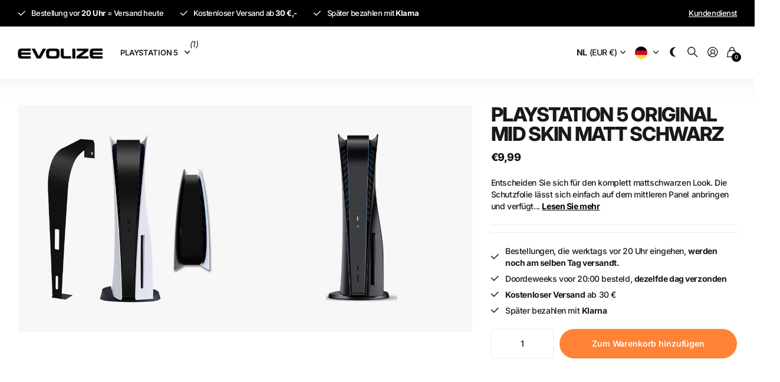

--- FILE ---
content_type: text/html; charset=utf-8
request_url: https://evolize.nl/de/products/playstation-5-mid-skin-matte-black
body_size: 34793
content:
<!doctype html>
<html
  lang="de"
  data-theme="next"
  dir="ltr"
  class="no-js btn-hover-up "
>
  <head>
    <meta charset="utf-8">
    <meta http-equiv="x-ua-compatible" content="ie=edge">
    <title>
      PlayStation 5 Original Mid Skin Matt Schwarz
       &ndash; Evolize
    </title><meta name="description" content="Ersetzen Sie die glänzende Mittelblende Ihrer PlayStation 5 durch diese individuelle Mittelblende! Diese Mittelblende ist nur mit der PlayStation 5 Original Disc und der Digitalversion kompatibel."><meta name="theme-color" content="">
    <meta name="MobileOptimized" content="320">
    <meta name="HandheldFriendly" content="true">
    <meta
      name="viewport"
      content="width=device-width, initial-scale=1, minimum-scale=1, maximum-scale=5, viewport-fit=cover, shrink-to-fit=no"
    >
    <meta name="msapplication-config" content="//evolize.nl/cdn/shop/t/4/assets/browserconfig.xml?v=52024572095365081671762294414">
    <link rel="canonical" href="https://evolize.nl/de/products/playstation-5-mid-skin-matte-black">
    <link rel="preconnect" href="https://fonts.shopifycdn.com" crossorigin><link rel="preload" as="style" href="//evolize.nl/cdn/shop/t/4/assets/screen.css?v=163553309437769543821762294416">
    <link rel="preload" as="style" href="//evolize.nl/cdn/shop/t/4/assets/screen-settings.css?v=1867074542348615981763312383">
    
<link rel="preload" as="font" href="//evolize.nl/cdn/fonts/inter/inter_n8.d15c916037fee1656886aab64725534609d62cc8.woff2" type="font/woff2" crossorigin>
    <link rel="preload" as="font" href="//evolize.nl/cdn/fonts/inter/inter_n4.b2a3f24c19b4de56e8871f609e73ca7f6d2e2bb9.woff2" type="font/woff2" crossorigin>
    <link rel="preload" as="font" href="//evolize.nl/cdn/shop/t/4/assets/icomoon.woff?v=131928518403279058281762294416" crossorigin>
    <link media="screen" rel="stylesheet" href="//evolize.nl/cdn/shop/t/4/assets/screen.css?v=163553309437769543821762294416" id="core-css">
    
    <noscript><link rel="stylesheet" href="//evolize.nl/cdn/shop/t/4/assets/async-menu.css?v=42198473107064888151762294414"></noscript><link media="screen" rel="stylesheet" href="//evolize.nl/cdn/shop/t/4/assets/page-product.css?v=96510261905101205411762294416" id="product-css"><link media="screen" rel="stylesheet" href="//evolize.nl/cdn/shop/t/4/assets/screen-settings.css?v=1867074542348615981763312383" id="custom-css"><link rel="icon" href="//evolize.nl/cdn/shop/files/android-chrome-512x512_835e80cd-d238-4d74-963f-016d5a0d57e1.png?crop=center&height=32&v=1768447712&width=32" type="image/png">
      <link rel="mask-icon" href="safari-pinned-tab.svg" color="#333333">
      <link rel="apple-touch-icon" href="apple-touch-icon.png"><script>
      document.documentElement.classList.remove('no-js');
    </script>
    <meta name="msapplication-config" content="//evolize.nl/cdn/shop/t/4/assets/browserconfig.xml?v=52024572095365081671762294414">
<meta property="og:title" content="PlayStation 5 Original Mid Skin Matt Schwarz">
<meta property="og:type" content="product">
<meta property="og:description" content="Ersetzen Sie die glänzende Mittelblende Ihrer PlayStation 5 durch diese individuelle Mittelblende! Diese Mittelblende ist nur mit der PlayStation 5 Original Disc und der Digitalversion kompatibel.">
<meta property="og:site_name" content="Evolize">
<meta property="og:url" content="https://evolize.nl/de/products/playstation-5-mid-skin-matte-black">

  
  <meta property="product:price:amount" content="9.99">
  <meta property="og:price:amount" content="9.99">
  <meta property="og:price:currency" content="EUR">
  <meta property="og:availability" content="instock" />

<meta property="og:image" content="//evolize.nl/cdn/shop/products/matteblackd.jpg?crop=center&height=500&v=1670280491&width=600">

<meta name="twitter:title" content="PlayStation 5 Original Mid Skin Matt Schwarz">
<meta name="twitter:description" content="Ersetzen Sie die glänzende Mittelblende Ihrer PlayStation 5 durch diese individuelle Mittelblende! Diese Mittelblende ist nur mit der PlayStation 5 Original Disc und der Digitalversion kompatibel.">
<meta name="twitter:site" content="Evolize">

  <meta name="twitter:card" content="//evolize.nl/cdn/shop/files/EVOLIZELOGOreg_a6fd54ec-16ed-41ea-b54f-dc8f6967767c.png?v=1768441732">

<meta property="twitter:image" content="//evolize.nl/cdn/shop/products/matteblackd.jpg?crop=center&height=500&v=1670280491&width=600">
<script type="application/ld+json">
  [{
        "@context": "https://schema.org",
        "@type": "Product",
        "name": "PlayStation 5 Original Mid Skin Matt Schwarz",
        "url": "https://evolize.nl/de/products/playstation-5-mid-skin-matte-black","brand": { "@type": "Brand", "name": "Evolize" },"description": "Entscheiden Sie sich für den komplett mattschwarzen Look. Die Schutzfolie lässt sich einfach auf dem mittleren Panel anbringen und verfügt über Aussparungen um die Anschlüsse herum. ℹ Das mittlere Design ist sowohl mit der PlayStation 5 Original Disc-Version als auch mit der digitalen Version kompatibel. Benutzerdefinierter mittlerer PlayStation 5-Skin: ✔ Mit Aussparungen, um alle Anschlüsse freizuhalten ✔ Robustes Vinyl ✔ Einfach anzubringen Spezifikationen: ▶ Inhalt: 1x Mittelhaut ▶ Kompatibilität: PlayStation 5 Original Disc-Version und Digitalversion ▶ Material: Vinyl ▶ Farbe: Mattschwarz","image": "//evolize.nl/cdn/shop/products/matteblackd.jpg?crop=center&height=500&v=1670280491&width=600","gtin8": "8720589135086","sku": "8720589135086","offers": {
          "@type": "Offer",
          "price": "9.99",
          "url": "https://evolize.nl/de/products/playstation-5-mid-skin-matte-black",
          "priceValidUntil": "2027-01-22",
          "priceCurrency": "EUR",
            "availability": "https://schema.org/InStock",
            "inventoryLevel": "79"}
      },
    {
      "@context": "https://schema.org/",
      "@type": "Organization",
      "url": "https://evolize.nl/de/products/playstation-5-mid-skin-matte-black",
      "name": "Evolize",
      "legalName": "Evolize",
      "description": "Ersetzen Sie die glänzende Mittelblende Ihrer PlayStation 5 durch diese individuelle Mittelblende! Diese Mittelblende ist nur mit der PlayStation 5 Original Disc und der Digitalversion kompatibel.","logo": "//evolize.nl/cdn/shop/files/EVOLIZELOGOreg_a6fd54ec-16ed-41ea-b54f-dc8f6967767c.png?v=1768441732",
        "image": "//evolize.nl/cdn/shop/files/EVOLIZELOGOreg_a6fd54ec-16ed-41ea-b54f-dc8f6967767c.png?v=1768441732","contactPoint": {
        "@type": "ContactPoint",
        "contactType": "Customer service",
        "telephone": "+31620247809"
      },
      "address": {
        "@type": "PostalAddress",
        "streetAddress": "Semerustraat 9",
        "addressLocality": "Purmerend",
        "postalCode": "1448 BZ",
        "addressCountry": "NIEDERLANDE"
      }
    },
    {
      "@context": "https://schema.org",
      "@type": "WebSite",
      "url": "https://evolize.nl/de/products/playstation-5-mid-skin-matte-black",
      "name": "Evolize",
      "description": "Ersetzen Sie die glänzende Mittelblende Ihrer PlayStation 5 durch diese individuelle Mittelblende! Diese Mittelblende ist nur mit der PlayStation 5 Original Disc und der Digitalversion kompatibel.",
      "author": [
        {
          "@type": "Organization",
          "url": "https://www.someoneyouknow.online",
          "name": "Someoneyouknow",
          "address": {
            "@type": "PostalAddress",
            "streetAddress": "Wilhelminaplein 25",
            "addressLocality": "Eindhoven",
            "addressRegion": "NB",
            "postalCode": "5611 HG",
            "addressCountry": "NL"
          }
        }
      ]
    }
  ]
</script>

    <script>window.performance && window.performance.mark && window.performance.mark('shopify.content_for_header.start');</script><meta name="google-site-verification" content="OFu62EosWds3fTi2lr6o1bcYwbEY5swxf6Gzf-LkZ3k">
<meta name="google-site-verification" content="onNMvqWrRn99O7fhwQiC2O7B59dqLnOijhBUyrOJUyg">
<meta id="shopify-digital-wallet" name="shopify-digital-wallet" content="/50056200357/digital_wallets/dialog">
<meta name="shopify-checkout-api-token" content="05a26b3d1fe9d2bc3df27207ca5231b7">
<meta id="in-context-paypal-metadata" data-shop-id="50056200357" data-venmo-supported="false" data-environment="production" data-locale="de_DE" data-paypal-v4="true" data-currency="EUR">
<link rel="alternate" hreflang="x-default" href="https://evolize.nl/products/playstation-5-mid-skin-matte-black">
<link rel="alternate" hreflang="nl" href="https://evolize.nl/products/playstation-5-mid-skin-matte-black">
<link rel="alternate" hreflang="en" href="https://evolize.nl/en/products/playstation-5-mid-skin-matte-black">
<link rel="alternate" hreflang="de" href="https://evolize.nl/de/products/playstation-5-mid-skin-matte-black">
<link rel="alternate" type="application/json+oembed" href="https://evolize.nl/de/products/playstation-5-mid-skin-matte-black.oembed">
<script async="async" src="/checkouts/internal/preloads.js?locale=de-NL"></script>
<link rel="preconnect" href="https://shop.app" crossorigin="anonymous">
<script async="async" src="https://shop.app/checkouts/internal/preloads.js?locale=de-NL&shop_id=50056200357" crossorigin="anonymous"></script>
<script id="apple-pay-shop-capabilities" type="application/json">{"shopId":50056200357,"countryCode":"NL","currencyCode":"EUR","merchantCapabilities":["supports3DS"],"merchantId":"gid:\/\/shopify\/Shop\/50056200357","merchantName":"Evolize","requiredBillingContactFields":["postalAddress","email"],"requiredShippingContactFields":["postalAddress","email"],"shippingType":"shipping","supportedNetworks":["visa","maestro","masterCard","amex"],"total":{"type":"pending","label":"Evolize","amount":"1.00"},"shopifyPaymentsEnabled":true,"supportsSubscriptions":true}</script>
<script id="shopify-features" type="application/json">{"accessToken":"05a26b3d1fe9d2bc3df27207ca5231b7","betas":["rich-media-storefront-analytics"],"domain":"evolize.nl","predictiveSearch":true,"shopId":50056200357,"locale":"de"}</script>
<script>var Shopify = Shopify || {};
Shopify.shop = "evolize.myshopify.com";
Shopify.locale = "de";
Shopify.currency = {"active":"EUR","rate":"1.0"};
Shopify.country = "NL";
Shopify.theme = {"name":"Rush","id":186560020824,"schema_name":"Next","schema_version":"3.2.0","theme_store_id":2240,"role":"main"};
Shopify.theme.handle = "null";
Shopify.theme.style = {"id":null,"handle":null};
Shopify.cdnHost = "evolize.nl/cdn";
Shopify.routes = Shopify.routes || {};
Shopify.routes.root = "/de/";</script>
<script type="module">!function(o){(o.Shopify=o.Shopify||{}).modules=!0}(window);</script>
<script>!function(o){function n(){var o=[];function n(){o.push(Array.prototype.slice.apply(arguments))}return n.q=o,n}var t=o.Shopify=o.Shopify||{};t.loadFeatures=n(),t.autoloadFeatures=n()}(window);</script>
<script>
  window.ShopifyPay = window.ShopifyPay || {};
  window.ShopifyPay.apiHost = "shop.app\/pay";
  window.ShopifyPay.redirectState = null;
</script>
<script id="shop-js-analytics" type="application/json">{"pageType":"product"}</script>
<script defer="defer" async type="module" src="//evolize.nl/cdn/shopifycloud/shop-js/modules/v2/client.init-shop-cart-sync_kxAhZfSm.de.esm.js"></script>
<script defer="defer" async type="module" src="//evolize.nl/cdn/shopifycloud/shop-js/modules/v2/chunk.common_5BMd6ono.esm.js"></script>
<script type="module">
  await import("//evolize.nl/cdn/shopifycloud/shop-js/modules/v2/client.init-shop-cart-sync_kxAhZfSm.de.esm.js");
await import("//evolize.nl/cdn/shopifycloud/shop-js/modules/v2/chunk.common_5BMd6ono.esm.js");

  window.Shopify.SignInWithShop?.initShopCartSync?.({"fedCMEnabled":true,"windoidEnabled":true});

</script>
<script>
  window.Shopify = window.Shopify || {};
  if (!window.Shopify.featureAssets) window.Shopify.featureAssets = {};
  window.Shopify.featureAssets['shop-js'] = {"shop-cart-sync":["modules/v2/client.shop-cart-sync_81xuAXRO.de.esm.js","modules/v2/chunk.common_5BMd6ono.esm.js"],"init-fed-cm":["modules/v2/client.init-fed-cm_B2l2C8gd.de.esm.js","modules/v2/chunk.common_5BMd6ono.esm.js"],"shop-button":["modules/v2/client.shop-button_DteRmTIv.de.esm.js","modules/v2/chunk.common_5BMd6ono.esm.js"],"init-windoid":["modules/v2/client.init-windoid_BrVTPDHy.de.esm.js","modules/v2/chunk.common_5BMd6ono.esm.js"],"shop-cash-offers":["modules/v2/client.shop-cash-offers_uZhaqfcC.de.esm.js","modules/v2/chunk.common_5BMd6ono.esm.js","modules/v2/chunk.modal_DhTZgVSk.esm.js"],"shop-toast-manager":["modules/v2/client.shop-toast-manager_lTRStNPf.de.esm.js","modules/v2/chunk.common_5BMd6ono.esm.js"],"init-shop-email-lookup-coordinator":["modules/v2/client.init-shop-email-lookup-coordinator_BhyMm2Vh.de.esm.js","modules/v2/chunk.common_5BMd6ono.esm.js"],"pay-button":["modules/v2/client.pay-button_uIj7-e2V.de.esm.js","modules/v2/chunk.common_5BMd6ono.esm.js"],"avatar":["modules/v2/client.avatar_BTnouDA3.de.esm.js"],"init-shop-cart-sync":["modules/v2/client.init-shop-cart-sync_kxAhZfSm.de.esm.js","modules/v2/chunk.common_5BMd6ono.esm.js"],"shop-login-button":["modules/v2/client.shop-login-button_hqVUT9QF.de.esm.js","modules/v2/chunk.common_5BMd6ono.esm.js","modules/v2/chunk.modal_DhTZgVSk.esm.js"],"init-customer-accounts-sign-up":["modules/v2/client.init-customer-accounts-sign-up_0Oyvgx7Z.de.esm.js","modules/v2/client.shop-login-button_hqVUT9QF.de.esm.js","modules/v2/chunk.common_5BMd6ono.esm.js","modules/v2/chunk.modal_DhTZgVSk.esm.js"],"init-shop-for-new-customer-accounts":["modules/v2/client.init-shop-for-new-customer-accounts_DojLPa1w.de.esm.js","modules/v2/client.shop-login-button_hqVUT9QF.de.esm.js","modules/v2/chunk.common_5BMd6ono.esm.js","modules/v2/chunk.modal_DhTZgVSk.esm.js"],"init-customer-accounts":["modules/v2/client.init-customer-accounts_DWlFj6gc.de.esm.js","modules/v2/client.shop-login-button_hqVUT9QF.de.esm.js","modules/v2/chunk.common_5BMd6ono.esm.js","modules/v2/chunk.modal_DhTZgVSk.esm.js"],"shop-follow-button":["modules/v2/client.shop-follow-button_BEIcZOGj.de.esm.js","modules/v2/chunk.common_5BMd6ono.esm.js","modules/v2/chunk.modal_DhTZgVSk.esm.js"],"lead-capture":["modules/v2/client.lead-capture_BSpzCmmh.de.esm.js","modules/v2/chunk.common_5BMd6ono.esm.js","modules/v2/chunk.modal_DhTZgVSk.esm.js"],"checkout-modal":["modules/v2/client.checkout-modal_8HiTfxyj.de.esm.js","modules/v2/chunk.common_5BMd6ono.esm.js","modules/v2/chunk.modal_DhTZgVSk.esm.js"],"shop-login":["modules/v2/client.shop-login_Fe0VhLV0.de.esm.js","modules/v2/chunk.common_5BMd6ono.esm.js","modules/v2/chunk.modal_DhTZgVSk.esm.js"],"payment-terms":["modules/v2/client.payment-terms_C8PkVPzh.de.esm.js","modules/v2/chunk.common_5BMd6ono.esm.js","modules/v2/chunk.modal_DhTZgVSk.esm.js"]};
</script>
<script id="__st">var __st={"a":50056200357,"offset":3600,"reqid":"c766cd5a-9362-4553-bd43-1ccc3a5cc44e-1769027960","pageurl":"evolize.nl\/de\/products\/playstation-5-mid-skin-matte-black","u":"7865cf59405e","p":"product","rtyp":"product","rid":8110835400869};</script>
<script>window.ShopifyPaypalV4VisibilityTracking = true;</script>
<script id="captcha-bootstrap">!function(){'use strict';const t='contact',e='account',n='new_comment',o=[[t,t],['blogs',n],['comments',n],[t,'customer']],c=[[e,'customer_login'],[e,'guest_login'],[e,'recover_customer_password'],[e,'create_customer']],r=t=>t.map((([t,e])=>`form[action*='/${t}']:not([data-nocaptcha='true']) input[name='form_type'][value='${e}']`)).join(','),a=t=>()=>t?[...document.querySelectorAll(t)].map((t=>t.form)):[];function s(){const t=[...o],e=r(t);return a(e)}const i='password',u='form_key',d=['recaptcha-v3-token','g-recaptcha-response','h-captcha-response',i],f=()=>{try{return window.sessionStorage}catch{return}},m='__shopify_v',_=t=>t.elements[u];function p(t,e,n=!1){try{const o=window.sessionStorage,c=JSON.parse(o.getItem(e)),{data:r}=function(t){const{data:e,action:n}=t;return t[m]||n?{data:e,action:n}:{data:t,action:n}}(c);for(const[e,n]of Object.entries(r))t.elements[e]&&(t.elements[e].value=n);n&&o.removeItem(e)}catch(o){console.error('form repopulation failed',{error:o})}}const l='form_type',E='cptcha';function T(t){t.dataset[E]=!0}const w=window,h=w.document,L='Shopify',v='ce_forms',y='captcha';let A=!1;((t,e)=>{const n=(g='f06e6c50-85a8-45c8-87d0-21a2b65856fe',I='https://cdn.shopify.com/shopifycloud/storefront-forms-hcaptcha/ce_storefront_forms_captcha_hcaptcha.v1.5.2.iife.js',D={infoText:'Durch hCaptcha geschützt',privacyText:'Datenschutz',termsText:'Allgemeine Geschäftsbedingungen'},(t,e,n)=>{const o=w[L][v],c=o.bindForm;if(c)return c(t,g,e,D).then(n);var r;o.q.push([[t,g,e,D],n]),r=I,A||(h.body.append(Object.assign(h.createElement('script'),{id:'captcha-provider',async:!0,src:r})),A=!0)});var g,I,D;w[L]=w[L]||{},w[L][v]=w[L][v]||{},w[L][v].q=[],w[L][y]=w[L][y]||{},w[L][y].protect=function(t,e){n(t,void 0,e),T(t)},Object.freeze(w[L][y]),function(t,e,n,w,h,L){const[v,y,A,g]=function(t,e,n){const i=e?o:[],u=t?c:[],d=[...i,...u],f=r(d),m=r(i),_=r(d.filter((([t,e])=>n.includes(e))));return[a(f),a(m),a(_),s()]}(w,h,L),I=t=>{const e=t.target;return e instanceof HTMLFormElement?e:e&&e.form},D=t=>v().includes(t);t.addEventListener('submit',(t=>{const e=I(t);if(!e)return;const n=D(e)&&!e.dataset.hcaptchaBound&&!e.dataset.recaptchaBound,o=_(e),c=g().includes(e)&&(!o||!o.value);(n||c)&&t.preventDefault(),c&&!n&&(function(t){try{if(!f())return;!function(t){const e=f();if(!e)return;const n=_(t);if(!n)return;const o=n.value;o&&e.removeItem(o)}(t);const e=Array.from(Array(32),(()=>Math.random().toString(36)[2])).join('');!function(t,e){_(t)||t.append(Object.assign(document.createElement('input'),{type:'hidden',name:u})),t.elements[u].value=e}(t,e),function(t,e){const n=f();if(!n)return;const o=[...t.querySelectorAll(`input[type='${i}']`)].map((({name:t})=>t)),c=[...d,...o],r={};for(const[a,s]of new FormData(t).entries())c.includes(a)||(r[a]=s);n.setItem(e,JSON.stringify({[m]:1,action:t.action,data:r}))}(t,e)}catch(e){console.error('failed to persist form',e)}}(e),e.submit())}));const S=(t,e)=>{t&&!t.dataset[E]&&(n(t,e.some((e=>e===t))),T(t))};for(const o of['focusin','change'])t.addEventListener(o,(t=>{const e=I(t);D(e)&&S(e,y())}));const B=e.get('form_key'),M=e.get(l),P=B&&M;t.addEventListener('DOMContentLoaded',(()=>{const t=y();if(P)for(const e of t)e.elements[l].value===M&&p(e,B);[...new Set([...A(),...v().filter((t=>'true'===t.dataset.shopifyCaptcha))])].forEach((e=>S(e,t)))}))}(h,new URLSearchParams(w.location.search),n,t,e,['guest_login'])})(!0,!0)}();</script>
<script integrity="sha256-4kQ18oKyAcykRKYeNunJcIwy7WH5gtpwJnB7kiuLZ1E=" data-source-attribution="shopify.loadfeatures" defer="defer" src="//evolize.nl/cdn/shopifycloud/storefront/assets/storefront/load_feature-a0a9edcb.js" crossorigin="anonymous"></script>
<script crossorigin="anonymous" defer="defer" src="//evolize.nl/cdn/shopifycloud/storefront/assets/shopify_pay/storefront-65b4c6d7.js?v=20250812"></script>
<script data-source-attribution="shopify.dynamic_checkout.dynamic.init">var Shopify=Shopify||{};Shopify.PaymentButton=Shopify.PaymentButton||{isStorefrontPortableWallets:!0,init:function(){window.Shopify.PaymentButton.init=function(){};var t=document.createElement("script");t.src="https://evolize.nl/cdn/shopifycloud/portable-wallets/latest/portable-wallets.de.js",t.type="module",document.head.appendChild(t)}};
</script>
<script data-source-attribution="shopify.dynamic_checkout.buyer_consent">
  function portableWalletsHideBuyerConsent(e){var t=document.getElementById("shopify-buyer-consent"),n=document.getElementById("shopify-subscription-policy-button");t&&n&&(t.classList.add("hidden"),t.setAttribute("aria-hidden","true"),n.removeEventListener("click",e))}function portableWalletsShowBuyerConsent(e){var t=document.getElementById("shopify-buyer-consent"),n=document.getElementById("shopify-subscription-policy-button");t&&n&&(t.classList.remove("hidden"),t.removeAttribute("aria-hidden"),n.addEventListener("click",e))}window.Shopify?.PaymentButton&&(window.Shopify.PaymentButton.hideBuyerConsent=portableWalletsHideBuyerConsent,window.Shopify.PaymentButton.showBuyerConsent=portableWalletsShowBuyerConsent);
</script>
<script data-source-attribution="shopify.dynamic_checkout.cart.bootstrap">document.addEventListener("DOMContentLoaded",(function(){function t(){return document.querySelector("shopify-accelerated-checkout-cart, shopify-accelerated-checkout")}if(t())Shopify.PaymentButton.init();else{new MutationObserver((function(e,n){t()&&(Shopify.PaymentButton.init(),n.disconnect())})).observe(document.body,{childList:!0,subtree:!0})}}));
</script>
<link id="shopify-accelerated-checkout-styles" rel="stylesheet" media="screen" href="https://evolize.nl/cdn/shopifycloud/portable-wallets/latest/accelerated-checkout-backwards-compat.css" crossorigin="anonymous">
<style id="shopify-accelerated-checkout-cart">
        #shopify-buyer-consent {
  margin-top: 1em;
  display: inline-block;
  width: 100%;
}

#shopify-buyer-consent.hidden {
  display: none;
}

#shopify-subscription-policy-button {
  background: none;
  border: none;
  padding: 0;
  text-decoration: underline;
  font-size: inherit;
  cursor: pointer;
}

#shopify-subscription-policy-button::before {
  box-shadow: none;
}

      </style>

<script>window.performance && window.performance.mark && window.performance.mark('shopify.content_for_header.end');</script>
    
    <style>
      :root {
          --scheme-1:                      #ffffff;
          --scheme-1_solid:                #ffffff;
          --scheme-1_bg:                   var(--scheme-1);
          --scheme-1_bg_dark:              var(--scheme-1_bg);
          --scheme-1_bg_var:               var(--scheme-1_bg_dark);
          --scheme-1_bg_secondary:         #f2f2f2;
          --scheme-1_fg:                   #191919;
          --scheme-1_fg_sat:               #d8d8d8;
          --scheme-1_title:                #191919;
          --scheme-1_title_solid:          #191919;

          --scheme-1_primary_btn_bg:       #191919;
          --scheme-1_primary_btn_bg_dark:  #070707;
          --scheme-1_primary_btn_fg:       #ffffff;
          --scheme-1_secondary_btn_bg:     #000000;
          --scheme-1_secondary_btn_bg_dark:#000000;
          --scheme-1_secondary_btn_fg:     #ffffff;
          --scheme-1_tertiary_btn_bg:      #000000;
          --scheme-1_tertiary_btn_bg_dark: #000000;
          --scheme-1_tertiary_btn_fg:      #ffffff;
          --scheme-1_btn_bg:       		var(--scheme-1_primary_btn_bg);
          --scheme-1_btn_bg_dark:  		var(--scheme-1_primary_btn_bg_dark);
          --scheme-1_btn_fg:       		var(--scheme-1_primary_btn_fg);
          --scheme-1_bd:                   #ececec;
          --scheme-1_input_bg:             #ffffff;
          --scheme-1_input_bg_dark:        #f2f2f2;
          --scheme-1_input_fg:             #191919;
          --scheme-1_input_pl:             #232323;
          --scheme-1_accent:               #000000;
          --scheme-1_accent_gradient:      linear-gradient(120deg, rgba(68, 192, 221, 1), rgba(68, 192, 221, 1) 100%);
          
          --scheme-1_fg_brightness: 0; 
          
            --body_bg:            				var(--scheme-1_bg);
          
          --scheme-1_bg_darkmode:        #191919;
          --scheme-1_fg_darkmode:        #ffffff;
          --scheme-1_primary_btn_bg_darkmode: #ffffff;
          --scheme-1_primary_btn_fg_darkmode: #000000;
          --scheme-1_accent_darkmode:    #ff8235;
        }
        :root, [class*="palette-scheme-1"], [data-active-content*="scheme-1"] {
        --primary_bg:             var(--scheme-1_bg);
        --bg_secondary:           var(--scheme-1_bg_secondary);
        --primary_text:           var(--scheme-1_fg);
        --primary_text_h:         var(--scheme-1_title);
        --headings_text:          var(--primary_text_h);
        --headings_text_solid:    var(--scheme-1_title_solid);
        --primary_btn_bg:         var(--scheme-1_primary_btn_bg);
        --primary_btn_bg_dark:    var(--scheme-1_primary_btn_bg_dark);
        --primary_btn_fg:       var(--scheme-1_primary_btn_fg);
        --secondary_btn_bg:       var(--scheme-1_secondary_btn_bg);
        --secondary_btn_bg_dark:  var(--scheme-1_secondary_btn_bg_dark);
        --secondary_btn_fg:     var(--scheme-1_secondary_btn_fg);
        --tertiary_btn_bg:        var(--scheme-1_tertiary_btn_bg);
        --tertiary_btn_bg_dark:   var(--scheme-1_tertiary_btn_bg_dark);
        --tertiary_btn_fg:      var(--scheme-1_tertiary_btn_fg);
        --input_bg:               var(--scheme-1_input_bg);
        --input_bg_dark:          var(--scheme-1_input_bg_dark);
        --input_fg:               var(--scheme-1_input_fg);
        --input_pl:               var(--scheme-1_input_pl);
        --input_bd:               var(--scheme-1_bd);
        --custom_bd:              var(--custom_input_bd);
        --secondary_bg: 		  var(--primary_btn_bg);
        --accent:                 var(--scheme-1_accent);
        --theme_bg:               var(--accent);
        --accent_gradient:        var(--scheme-1_accent_gradient);
        --primary_text_brightness:var(--scheme-1_fg_brightness);
        --primary_default_body_text:     var(--scheme-1_fg);
        --primary_default_heading_text:  var(--scheme-1_title);
        }
        
        .day-switched {
          --scheme-1_bg:     var(--scheme-1_bg_darkmode);
          --scheme-1_fg:     var(--scheme-1_fg_darkmode);
          --scheme-1_btn_bg: var(--scheme-1_primary_btn_bg_darkmode);
          --scheme-1_btn_fg: var(--scheme-1_primary_btn_fg_darkmode);
          --scheme-1_accent: var(--scheme-1_accent_darkmode);
        }
        .day-switched, .day-switched [class*="palette-scheme-1"], .day-switched [data-active-content*="scheme-1"] {
          --primary_bg:             var(--scheme-1_bg);
          --bg_secondary:           var(--primary_bg);
          --primary_text:           var(--scheme-1_fg);
          --primary_text_h:         var(--primary_text);
          --headings_text:          var(--primary_text);
          --headings_text_solid:    var(--primary_text);
          --primary_btn_bg:         var(--scheme-1_btn_bg);
          --primary_btn_bg_dark:    var(--primary_btn_bg);
          --primary_btn_fg:         var(--scheme-1_btn_fg);
          --secondary_btn_bg:       var(--primary_btn_bg);
          --secondary_btn_bg_dark:  var(--primary_btn_bg);
          --secondary_btn_fg:       var(--primary_btn_fg);
          --tertiary_btn_bg:        var(--primary_btn_bg);
          --tertiary_btn_bg_dark:   var(--primary_btn_bg);
          --tertiary_btn_fg:        var(--primary_btn_fg);
          --primary_default_body_text:     var(--primary_text);
          --primary_default_heading_text:  var(--primary_text);
          --accent:                 var(--scheme-1_accent);
          
            --body_bg:            	var(--primary_bg);
          
        }
      :root {
          --scheme-2:                      #000000;
          --scheme-2_solid:                #000000;
          --scheme-2_bg:                   var(--scheme-2);
          --scheme-2_bg_dark:              #000000;
          --scheme-2_bg_var:               var(--scheme-2_bg_dark);
          --scheme-2_bg_secondary:         #000000;
          --scheme-2_fg:                   #ffffff;
          --scheme-2_fg_sat:               #ffffff;
          --scheme-2_title:                #ffffff;
          --scheme-2_title_solid:          #ffffff;

          --scheme-2_primary_btn_bg:       #ffffff;
          --scheme-2_primary_btn_bg_dark:  #ededed;
          --scheme-2_primary_btn_fg:       #191919;
          --scheme-2_secondary_btn_bg:     #848484;
          --scheme-2_secondary_btn_bg_dark:#727272;
          --scheme-2_secondary_btn_fg:     #ffffff;
          --scheme-2_tertiary_btn_bg:      #191919;
          --scheme-2_tertiary_btn_bg_dark: #070707;
          --scheme-2_tertiary_btn_fg:      #ffffff;
          --scheme-2_btn_bg:       		var(--scheme-2_primary_btn_bg);
          --scheme-2_btn_bg_dark:  		var(--scheme-2_primary_btn_bg_dark);
          --scheme-2_btn_fg:       		var(--scheme-2_primary_btn_fg);
          --scheme-2_bd:                   #ececec;
          --scheme-2_input_bg:             #ffffff;
          --scheme-2_input_bg_dark:        #f2f2f2;
          --scheme-2_input_fg:             #191919;
          --scheme-2_input_pl:             #232323;
          --scheme-2_accent:               #696969;
          --scheme-2_accent_gradient:      linear-gradient(121deg, rgba(237, 144, 41, 1), rgba(214, 48, 19, 1) 100%);
          
          --scheme-2_fg_brightness: 1; 
          
          --scheme-2_bg_darkmode:        #252525;
          --scheme-2_fg_darkmode:        #ffffff;
          --scheme-2_primary_btn_bg_darkmode: #ffffff;
          --scheme-2_primary_btn_fg_darkmode: #000000;
          --scheme-2_accent_darkmode:    #f9af11;
        }
        [class*="palette-scheme-2"], [data-active-content*="scheme-2"] {
        --primary_bg:             var(--scheme-2_bg);
        --bg_secondary:           var(--scheme-2_bg_secondary);
        --primary_text:           var(--scheme-2_fg);
        --primary_text_h:         var(--scheme-2_title);
        --headings_text:          var(--primary_text_h);
        --headings_text_solid:    var(--scheme-2_title_solid);
        --primary_btn_bg:         var(--scheme-2_primary_btn_bg);
        --primary_btn_bg_dark:    var(--scheme-2_primary_btn_bg_dark);
        --primary_btn_fg:       var(--scheme-2_primary_btn_fg);
        --secondary_btn_bg:       var(--scheme-2_secondary_btn_bg);
        --secondary_btn_bg_dark:  var(--scheme-2_secondary_btn_bg_dark);
        --secondary_btn_fg:     var(--scheme-2_secondary_btn_fg);
        --tertiary_btn_bg:        var(--scheme-2_tertiary_btn_bg);
        --tertiary_btn_bg_dark:   var(--scheme-2_tertiary_btn_bg_dark);
        --tertiary_btn_fg:      var(--scheme-2_tertiary_btn_fg);
        --input_bg:               var(--scheme-2_input_bg);
        --input_bg_dark:          var(--scheme-2_input_bg_dark);
        --input_fg:               var(--scheme-2_input_fg);
        --input_pl:               var(--scheme-2_input_pl);
        --input_bd:               var(--scheme-2_bd);
        --custom_bd:              var(--custom_input_bd);
        --secondary_bg: 		  var(--primary_btn_bg);
        --accent:                 var(--scheme-2_accent);
        --theme_bg:               var(--accent);
        --accent_gradient:        var(--scheme-2_accent_gradient);
        --primary_text_brightness:var(--scheme-2_fg_brightness);
        --primary_default_body_text:     var(--scheme-1_fg);
        --primary_default_heading_text:  var(--scheme-1_title);
        }
        
        .day-switched {
          --scheme-2_bg:     var(--scheme-2_bg_darkmode);
          --scheme-2_fg:     var(--scheme-2_fg_darkmode);
          --scheme-2_btn_bg: var(--scheme-2_primary_btn_bg_darkmode);
          --scheme-2_btn_fg: var(--scheme-2_primary_btn_fg_darkmode);
          --scheme-2_accent: var(--scheme-2_accent_darkmode);
        }
        .day-switched [class*="palette-scheme-2"], .day-switched [data-active-content*="scheme-2"] {
          --primary_bg:             var(--scheme-2_bg);
          --bg_secondary:           var(--primary_bg);
          --primary_text:           var(--scheme-2_fg);
          --primary_text_h:         var(--primary_text);
          --headings_text:          var(--primary_text);
          --headings_text_solid:    var(--primary_text);
          --primary_btn_bg:         var(--scheme-2_btn_bg);
          --primary_btn_bg_dark:    var(--primary_btn_bg);
          --primary_btn_fg:         var(--scheme-2_btn_fg);
          --secondary_btn_bg:       var(--primary_btn_bg);
          --secondary_btn_bg_dark:  var(--primary_btn_bg);
          --secondary_btn_fg:       var(--primary_btn_fg);
          --tertiary_btn_bg:        var(--primary_btn_bg);
          --tertiary_btn_bg_dark:   var(--primary_btn_bg);
          --tertiary_btn_fg:        var(--primary_btn_fg);
          --primary_default_body_text:     var(--primary_text);
          --primary_default_heading_text:  var(--primary_text);
          --accent:                 var(--scheme-2_accent);
          
        }
      :root {
          --scheme-3:                      #0370b7;
          --scheme-3_solid:                #0370b7;
          --scheme-3_bg:                   var(--scheme-3);
          --scheme-3_bg_dark:              #036aad;
          --scheme-3_bg_var:               var(--scheme-3_bg_dark);
          --scheme-3_bg_secondary:         #f2f2f2;
          --scheme-3_fg:                   #ffffff;
          --scheme-3_fg_sat:               #ffffff;
          --scheme-3_title:                #ffffff;
          --scheme-3_title_solid:          #ffffff;

          --scheme-3_primary_btn_bg:       #191919;
          --scheme-3_primary_btn_bg_dark:  #070707;
          --scheme-3_primary_btn_fg:       #ffffff;
          --scheme-3_secondary_btn_bg:     #848484;
          --scheme-3_secondary_btn_bg_dark:#727272;
          --scheme-3_secondary_btn_fg:     #ffffff;
          --scheme-3_tertiary_btn_bg:      #696969;
          --scheme-3_tertiary_btn_bg_dark: #575757;
          --scheme-3_tertiary_btn_fg:      #ffffff;
          --scheme-3_btn_bg:       		var(--scheme-3_primary_btn_bg);
          --scheme-3_btn_bg_dark:  		var(--scheme-3_primary_btn_bg_dark);
          --scheme-3_btn_fg:       		var(--scheme-3_primary_btn_fg);
          --scheme-3_bd:                   #ececec;
          --scheme-3_input_bg:             #ffffff;
          --scheme-3_input_bg_dark:        #f2f2f2;
          --scheme-3_input_fg:             #191919;
          --scheme-3_input_pl:             #232323;
          --scheme-3_accent:               #696969;
          --scheme-3_accent_gradient:      linear-gradient(120deg, rgba(100, 100, 100, 0.36), rgba(246, 246, 246, 1) 100%);
          
          --scheme-3_fg_brightness: 1; 
          
          --scheme-3_bg_darkmode:        #363636;
          --scheme-3_fg_darkmode:        #ffffff;
          --scheme-3_primary_btn_bg_darkmode: #848484;
          --scheme-3_primary_btn_fg_darkmode: #ffffff;
          --scheme-3_accent_darkmode:    #f9af11;
        }
        [class*="palette-scheme-3"], [data-active-content*="scheme-3"] {
        --primary_bg:             var(--scheme-3_bg);
        --bg_secondary:           var(--scheme-3_bg_secondary);
        --primary_text:           var(--scheme-3_fg);
        --primary_text_h:         var(--scheme-3_title);
        --headings_text:          var(--primary_text_h);
        --headings_text_solid:    var(--scheme-3_title_solid);
        --primary_btn_bg:         var(--scheme-3_primary_btn_bg);
        --primary_btn_bg_dark:    var(--scheme-3_primary_btn_bg_dark);
        --primary_btn_fg:       var(--scheme-3_primary_btn_fg);
        --secondary_btn_bg:       var(--scheme-3_secondary_btn_bg);
        --secondary_btn_bg_dark:  var(--scheme-3_secondary_btn_bg_dark);
        --secondary_btn_fg:     var(--scheme-3_secondary_btn_fg);
        --tertiary_btn_bg:        var(--scheme-3_tertiary_btn_bg);
        --tertiary_btn_bg_dark:   var(--scheme-3_tertiary_btn_bg_dark);
        --tertiary_btn_fg:      var(--scheme-3_tertiary_btn_fg);
        --input_bg:               var(--scheme-3_input_bg);
        --input_bg_dark:          var(--scheme-3_input_bg_dark);
        --input_fg:               var(--scheme-3_input_fg);
        --input_pl:               var(--scheme-3_input_pl);
        --input_bd:               var(--scheme-3_bd);
        --custom_bd:              var(--custom_input_bd);
        --secondary_bg: 		  var(--primary_btn_bg);
        --accent:                 var(--scheme-3_accent);
        --theme_bg:               var(--accent);
        --accent_gradient:        var(--scheme-3_accent_gradient);
        --primary_text_brightness:var(--scheme-3_fg_brightness);
        --primary_default_body_text:     var(--scheme-1_fg);
        --primary_default_heading_text:  var(--scheme-1_title);
        }
        
        .day-switched {
          --scheme-3_bg:     var(--scheme-3_bg_darkmode);
          --scheme-3_fg:     var(--scheme-3_fg_darkmode);
          --scheme-3_btn_bg: var(--scheme-3_primary_btn_bg_darkmode);
          --scheme-3_btn_fg: var(--scheme-3_primary_btn_fg_darkmode);
          --scheme-3_accent: var(--scheme-3_accent_darkmode);
        }
        .day-switched [class*="palette-scheme-3"], .day-switched [data-active-content*="scheme-3"] {
          --primary_bg:             var(--scheme-3_bg);
          --bg_secondary:           var(--primary_bg);
          --primary_text:           var(--scheme-3_fg);
          --primary_text_h:         var(--primary_text);
          --headings_text:          var(--primary_text);
          --headings_text_solid:    var(--primary_text);
          --primary_btn_bg:         var(--scheme-3_btn_bg);
          --primary_btn_bg_dark:    var(--primary_btn_bg);
          --primary_btn_fg:         var(--scheme-3_btn_fg);
          --secondary_btn_bg:       var(--primary_btn_bg);
          --secondary_btn_bg_dark:  var(--primary_btn_bg);
          --secondary_btn_fg:       var(--primary_btn_fg);
          --tertiary_btn_bg:        var(--primary_btn_bg);
          --tertiary_btn_bg_dark:   var(--primary_btn_bg);
          --tertiary_btn_fg:        var(--primary_btn_fg);
          --primary_default_body_text:     var(--primary_text);
          --primary_default_heading_text:  var(--primary_text);
          --accent:                 var(--scheme-3_accent);
          
        }
      :root {
          --scheme-4:                      #fae8de;
          --scheme-4_solid:                #fae8de;
          --scheme-4_bg:                   var(--scheme-4);
          --scheme-4_bg_dark:              #f9e2d5;
          --scheme-4_bg_var:               var(--scheme-4_bg_dark);
          --scheme-4_bg_secondary:         #f2f2f2;
          --scheme-4_fg:                   #191919;
          --scheme-4_fg_sat:               #d8d8d8;
          --scheme-4_title:                #191919;
          --scheme-4_title_solid:          #191919;

          --scheme-4_primary_btn_bg:       #191919;
          --scheme-4_primary_btn_bg_dark:  #070707;
          --scheme-4_primary_btn_fg:       #ffffff;
          --scheme-4_secondary_btn_bg:     #000000;
          --scheme-4_secondary_btn_bg_dark:#000000;
          --scheme-4_secondary_btn_fg:     #ffffff;
          --scheme-4_tertiary_btn_bg:      #000000;
          --scheme-4_tertiary_btn_bg_dark: #000000;
          --scheme-4_tertiary_btn_fg:      #ffffff;
          --scheme-4_btn_bg:       		var(--scheme-4_primary_btn_bg);
          --scheme-4_btn_bg_dark:  		var(--scheme-4_primary_btn_bg_dark);
          --scheme-4_btn_fg:       		var(--scheme-4_primary_btn_fg);
          --scheme-4_bd:                   #ececec;
          --scheme-4_input_bg:             #ffffff;
          --scheme-4_input_bg_dark:        #f2f2f2;
          --scheme-4_input_fg:             #191919;
          --scheme-4_input_pl:             #232323;
          --scheme-4_accent:               #000000;
          --scheme-4_accent_gradient:      linear-gradient(120deg, rgba(100, 100, 100, 0.36), rgba(246, 246, 246, 1) 100%);
          
          --scheme-4_fg_brightness: 0; 
          
          --scheme-4_bg_darkmode:        #191919;
          --scheme-4_fg_darkmode:        #ffffff;
          --scheme-4_primary_btn_bg_darkmode: #848484;
          --scheme-4_primary_btn_fg_darkmode: #ffffff;
          --scheme-4_accent_darkmode:    #f9af11;
        }
        [class*="palette-scheme-4"], [data-active-content*="scheme-4"] {
        --primary_bg:             var(--scheme-4_bg);
        --bg_secondary:           var(--scheme-4_bg_secondary);
        --primary_text:           var(--scheme-4_fg);
        --primary_text_h:         var(--scheme-4_title);
        --headings_text:          var(--primary_text_h);
        --headings_text_solid:    var(--scheme-4_title_solid);
        --primary_btn_bg:         var(--scheme-4_primary_btn_bg);
        --primary_btn_bg_dark:    var(--scheme-4_primary_btn_bg_dark);
        --primary_btn_fg:       var(--scheme-4_primary_btn_fg);
        --secondary_btn_bg:       var(--scheme-4_secondary_btn_bg);
        --secondary_btn_bg_dark:  var(--scheme-4_secondary_btn_bg_dark);
        --secondary_btn_fg:     var(--scheme-4_secondary_btn_fg);
        --tertiary_btn_bg:        var(--scheme-4_tertiary_btn_bg);
        --tertiary_btn_bg_dark:   var(--scheme-4_tertiary_btn_bg_dark);
        --tertiary_btn_fg:      var(--scheme-4_tertiary_btn_fg);
        --input_bg:               var(--scheme-4_input_bg);
        --input_bg_dark:          var(--scheme-4_input_bg_dark);
        --input_fg:               var(--scheme-4_input_fg);
        --input_pl:               var(--scheme-4_input_pl);
        --input_bd:               var(--scheme-4_bd);
        --custom_bd:              var(--custom_input_bd);
        --secondary_bg: 		  var(--primary_btn_bg);
        --accent:                 var(--scheme-4_accent);
        --theme_bg:               var(--accent);
        --accent_gradient:        var(--scheme-4_accent_gradient);
        --primary_text_brightness:var(--scheme-4_fg_brightness);
        --primary_default_body_text:     var(--scheme-1_fg);
        --primary_default_heading_text:  var(--scheme-1_title);
        }
        
        .day-switched {
          --scheme-4_bg:     var(--scheme-4_bg_darkmode);
          --scheme-4_fg:     var(--scheme-4_fg_darkmode);
          --scheme-4_btn_bg: var(--scheme-4_primary_btn_bg_darkmode);
          --scheme-4_btn_fg: var(--scheme-4_primary_btn_fg_darkmode);
          --scheme-4_accent: var(--scheme-4_accent_darkmode);
        }
        .day-switched [class*="palette-scheme-4"], .day-switched [data-active-content*="scheme-4"] {
          --primary_bg:             var(--scheme-4_bg);
          --bg_secondary:           var(--primary_bg);
          --primary_text:           var(--scheme-4_fg);
          --primary_text_h:         var(--primary_text);
          --headings_text:          var(--primary_text);
          --headings_text_solid:    var(--primary_text);
          --primary_btn_bg:         var(--scheme-4_btn_bg);
          --primary_btn_bg_dark:    var(--primary_btn_bg);
          --primary_btn_fg:         var(--scheme-4_btn_fg);
          --secondary_btn_bg:       var(--primary_btn_bg);
          --secondary_btn_bg_dark:  var(--primary_btn_bg);
          --secondary_btn_fg:       var(--primary_btn_fg);
          --tertiary_btn_bg:        var(--primary_btn_bg);
          --tertiary_btn_bg_dark:   var(--primary_btn_bg);
          --tertiary_btn_fg:        var(--primary_btn_fg);
          --primary_default_body_text:     var(--primary_text);
          --primary_default_heading_text:  var(--primary_text);
          --accent:                 var(--scheme-4_accent);
          
        }
      :root {
          --scheme-5:                      linear-gradient(127deg, rgba(101, 0, 16, 1), rgba(247, 83, 87, 1) 50.36%, rgba(207, 23, 38, 1) 100%);
          --scheme-5_solid:                #ffffff;
          --scheme-5_bg:                   var(--scheme-5);
          --scheme-5_bg_dark:              var(--scheme-5_bg);
          --scheme-5_bg_var:               var(--scheme-5_bg_dark);
          --scheme-5_bg_secondary:         #f2f2f2;
          --scheme-5_fg:                   #ffffff;
          --scheme-5_fg_sat:               #ffffff;
          --scheme-5_title:                #ffffff;
          --scheme-5_title_solid:          #ffffff;

          --scheme-5_primary_btn_bg:       #191919;
          --scheme-5_primary_btn_bg_dark:  #070707;
          --scheme-5_primary_btn_fg:       #ffffff;
          --scheme-5_secondary_btn_bg:     #000000;
          --scheme-5_secondary_btn_bg_dark:#000000;
          --scheme-5_secondary_btn_fg:     #ffffff;
          --scheme-5_tertiary_btn_bg:      #000000;
          --scheme-5_tertiary_btn_bg_dark: #000000;
          --scheme-5_tertiary_btn_fg:      #ffffff;
          --scheme-5_btn_bg:       		var(--scheme-5_primary_btn_bg);
          --scheme-5_btn_bg_dark:  		var(--scheme-5_primary_btn_bg_dark);
          --scheme-5_btn_fg:       		var(--scheme-5_primary_btn_fg);
          --scheme-5_bd:                   #ececec;
          --scheme-5_input_bg:             #ffffff;
          --scheme-5_input_bg_dark:        #f2f2f2;
          --scheme-5_input_fg:             #191919;
          --scheme-5_input_pl:             #232323;
          --scheme-5_accent:               #000000;
          --scheme-5_accent_gradient:      linear-gradient(120deg, rgba(100, 100, 100, 0.36), rgba(246, 246, 246, 1) 100%);
          
          --scheme-5_fg_brightness: 1; 
          
          --scheme-5_bg_darkmode:        #191919;
          --scheme-5_fg_darkmode:        #ffffff;
          --scheme-5_primary_btn_bg_darkmode: #848484;
          --scheme-5_primary_btn_fg_darkmode: #ffffff;
          --scheme-5_accent_darkmode:    #f9af11;
        }
        [class*="palette-scheme-5"], [data-active-content*="scheme-5"] {
        --primary_bg:             var(--scheme-5_bg);
        --bg_secondary:           var(--scheme-5_bg_secondary);
        --primary_text:           var(--scheme-5_fg);
        --primary_text_h:         var(--scheme-5_title);
        --headings_text:          var(--primary_text_h);
        --headings_text_solid:    var(--scheme-5_title_solid);
        --primary_btn_bg:         var(--scheme-5_primary_btn_bg);
        --primary_btn_bg_dark:    var(--scheme-5_primary_btn_bg_dark);
        --primary_btn_fg:       var(--scheme-5_primary_btn_fg);
        --secondary_btn_bg:       var(--scheme-5_secondary_btn_bg);
        --secondary_btn_bg_dark:  var(--scheme-5_secondary_btn_bg_dark);
        --secondary_btn_fg:     var(--scheme-5_secondary_btn_fg);
        --tertiary_btn_bg:        var(--scheme-5_tertiary_btn_bg);
        --tertiary_btn_bg_dark:   var(--scheme-5_tertiary_btn_bg_dark);
        --tertiary_btn_fg:      var(--scheme-5_tertiary_btn_fg);
        --input_bg:               var(--scheme-5_input_bg);
        --input_bg_dark:          var(--scheme-5_input_bg_dark);
        --input_fg:               var(--scheme-5_input_fg);
        --input_pl:               var(--scheme-5_input_pl);
        --input_bd:               var(--scheme-5_bd);
        --custom_bd:              var(--custom_input_bd);
        --secondary_bg: 		  var(--primary_btn_bg);
        --accent:                 var(--scheme-5_accent);
        --theme_bg:               var(--accent);
        --accent_gradient:        var(--scheme-5_accent_gradient);
        --primary_text_brightness:var(--scheme-5_fg_brightness);
        --primary_default_body_text:     var(--scheme-1_fg);
        --primary_default_heading_text:  var(--scheme-1_title);
        }
        
        .day-switched {
          --scheme-5_bg:     var(--scheme-5_bg_darkmode);
          --scheme-5_fg:     var(--scheme-5_fg_darkmode);
          --scheme-5_btn_bg: var(--scheme-5_primary_btn_bg_darkmode);
          --scheme-5_btn_fg: var(--scheme-5_primary_btn_fg_darkmode);
          --scheme-5_accent: var(--scheme-5_accent_darkmode);
        }
        .day-switched [class*="palette-scheme-5"], .day-switched [data-active-content*="scheme-5"] {
          --primary_bg:             var(--scheme-5_bg);
          --bg_secondary:           var(--primary_bg);
          --primary_text:           var(--scheme-5_fg);
          --primary_text_h:         var(--primary_text);
          --headings_text:          var(--primary_text);
          --headings_text_solid:    var(--primary_text);
          --primary_btn_bg:         var(--scheme-5_btn_bg);
          --primary_btn_bg_dark:    var(--primary_btn_bg);
          --primary_btn_fg:         var(--scheme-5_btn_fg);
          --secondary_btn_bg:       var(--primary_btn_bg);
          --secondary_btn_bg_dark:  var(--primary_btn_bg);
          --secondary_btn_fg:       var(--primary_btn_fg);
          --tertiary_btn_bg:        var(--primary_btn_bg);
          --tertiary_btn_bg_dark:   var(--primary_btn_bg);
          --tertiary_btn_fg:        var(--primary_btn_fg);
          --primary_default_body_text:     var(--primary_text);
          --primary_default_heading_text:  var(--primary_text);
          --accent:                 var(--scheme-5_accent);
          
        }
      :root {
          --scheme-6:                      #f7f7f7;
          --scheme-6_solid:                #f7f7f7;
          --scheme-6_bg:                   var(--scheme-6);
          --scheme-6_bg_dark:              #f2f2f2;
          --scheme-6_bg_var:               var(--scheme-6_bg_dark);
          --scheme-6_bg_secondary:         #f9f9f9;
          --scheme-6_fg:                   #191919;
          --scheme-6_fg_sat:               #d8d8d8;
          --scheme-6_title:                #191919;
          --scheme-6_title_solid:          #191919;

          --scheme-6_primary_btn_bg:       #191919;
          --scheme-6_primary_btn_bg_dark:  #070707;
          --scheme-6_primary_btn_fg:       #ffffff;
          --scheme-6_secondary_btn_bg:     #696969;
          --scheme-6_secondary_btn_bg_dark:#575757;
          --scheme-6_secondary_btn_fg:     #ffffff;
          --scheme-6_tertiary_btn_bg:      #191919;
          --scheme-6_tertiary_btn_bg_dark: #070707;
          --scheme-6_tertiary_btn_fg:      #ffffff;
          --scheme-6_btn_bg:       		var(--scheme-6_primary_btn_bg);
          --scheme-6_btn_bg_dark:  		var(--scheme-6_primary_btn_bg_dark);
          --scheme-6_btn_fg:       		var(--scheme-6_primary_btn_fg);
          --scheme-6_bd:                   #e5e5e5;
          --scheme-6_input_bg:             #ffffff;
          --scheme-6_input_bg_dark:        #f2f2f2;
          --scheme-6_input_fg:             #191919;
          --scheme-6_input_pl:             #232323;
          --scheme-6_accent:               #696969;
          --scheme-6_accent_gradient:      #696969;
          
          --scheme-6_fg_brightness: 0; 
          
          --scheme-6_bg_darkmode:        #4d4d4d;
          --scheme-6_fg_darkmode:        #ffffff;
          --scheme-6_primary_btn_bg_darkmode: #848484;
          --scheme-6_primary_btn_fg_darkmode: #ffffff;
          --scheme-6_accent_darkmode:    #f9af11;
        }
        [class*="palette-scheme-6"], [data-active-content*="scheme-6"] {
        --primary_bg:             var(--scheme-6_bg);
        --bg_secondary:           var(--scheme-6_bg_secondary);
        --primary_text:           var(--scheme-6_fg);
        --primary_text_h:         var(--scheme-6_title);
        --headings_text:          var(--primary_text_h);
        --headings_text_solid:    var(--scheme-6_title_solid);
        --primary_btn_bg:         var(--scheme-6_primary_btn_bg);
        --primary_btn_bg_dark:    var(--scheme-6_primary_btn_bg_dark);
        --primary_btn_fg:       var(--scheme-6_primary_btn_fg);
        --secondary_btn_bg:       var(--scheme-6_secondary_btn_bg);
        --secondary_btn_bg_dark:  var(--scheme-6_secondary_btn_bg_dark);
        --secondary_btn_fg:     var(--scheme-6_secondary_btn_fg);
        --tertiary_btn_bg:        var(--scheme-6_tertiary_btn_bg);
        --tertiary_btn_bg_dark:   var(--scheme-6_tertiary_btn_bg_dark);
        --tertiary_btn_fg:      var(--scheme-6_tertiary_btn_fg);
        --input_bg:               var(--scheme-6_input_bg);
        --input_bg_dark:          var(--scheme-6_input_bg_dark);
        --input_fg:               var(--scheme-6_input_fg);
        --input_pl:               var(--scheme-6_input_pl);
        --input_bd:               var(--scheme-6_bd);
        --custom_bd:              var(--custom_input_bd);
        --secondary_bg: 		  var(--primary_btn_bg);
        --accent:                 var(--scheme-6_accent);
        --theme_bg:               var(--accent);
        --accent_gradient:        var(--scheme-6_accent_gradient);
        --primary_text_brightness:var(--scheme-6_fg_brightness);
        --primary_default_body_text:     var(--scheme-1_fg);
        --primary_default_heading_text:  var(--scheme-1_title);
        }
        
        .day-switched {
          --scheme-6_bg:     var(--scheme-6_bg_darkmode);
          --scheme-6_fg:     var(--scheme-6_fg_darkmode);
          --scheme-6_btn_bg: var(--scheme-6_primary_btn_bg_darkmode);
          --scheme-6_btn_fg: var(--scheme-6_primary_btn_fg_darkmode);
          --scheme-6_accent: var(--scheme-6_accent_darkmode);
        }
        .day-switched [class*="palette-scheme-6"], .day-switched [data-active-content*="scheme-6"] {
          --primary_bg:             var(--scheme-6_bg);
          --bg_secondary:           var(--primary_bg);
          --primary_text:           var(--scheme-6_fg);
          --primary_text_h:         var(--primary_text);
          --headings_text:          var(--primary_text);
          --headings_text_solid:    var(--primary_text);
          --primary_btn_bg:         var(--scheme-6_btn_bg);
          --primary_btn_bg_dark:    var(--primary_btn_bg);
          --primary_btn_fg:         var(--scheme-6_btn_fg);
          --secondary_btn_bg:       var(--primary_btn_bg);
          --secondary_btn_bg_dark:  var(--primary_btn_bg);
          --secondary_btn_fg:       var(--primary_btn_fg);
          --tertiary_btn_bg:        var(--primary_btn_bg);
          --tertiary_btn_bg_dark:   var(--primary_btn_bg);
          --tertiary_btn_fg:        var(--primary_btn_fg);
          --primary_default_body_text:     var(--primary_text);
          --primary_default_heading_text:  var(--primary_text);
          --accent:                 var(--scheme-6_accent);
          
        }
      :root {
          --scheme-7:                      linear-gradient(61deg, rgba(219, 219, 219, 1), rgba(3, 112, 183, 1) 50%);
          --scheme-7_solid:                #f7f7f7;
          --scheme-7_bg:                   var(--scheme-7);
          --scheme-7_bg_dark:              #f2f2f2;
          --scheme-7_bg_var:               var(--scheme-7_bg_dark);
          --scheme-7_bg_secondary:         #ffffff;
          --scheme-7_fg:                   #ffffff;
          --scheme-7_fg_sat:               #ffffff;
          --scheme-7_title:                #ffffff;
          --scheme-7_title_solid:          #ffffff;

          --scheme-7_primary_btn_bg:       #191919;
          --scheme-7_primary_btn_bg_dark:  #070707;
          --scheme-7_primary_btn_fg:       #ffffff;
          --scheme-7_secondary_btn_bg:     #696969;
          --scheme-7_secondary_btn_bg_dark:#575757;
          --scheme-7_secondary_btn_fg:     #ffffff;
          --scheme-7_tertiary_btn_bg:      #191919;
          --scheme-7_tertiary_btn_bg_dark: #070707;
          --scheme-7_tertiary_btn_fg:      #ffffff;
          --scheme-7_btn_bg:       		var(--scheme-7_primary_btn_bg);
          --scheme-7_btn_bg_dark:  		var(--scheme-7_primary_btn_bg_dark);
          --scheme-7_btn_fg:       		var(--scheme-7_primary_btn_fg);
          --scheme-7_bd:                   #e5e5e5;
          --scheme-7_input_bg:             #ffffff;
          --scheme-7_input_bg_dark:        #f2f2f2;
          --scheme-7_input_fg:             #191919;
          --scheme-7_input_pl:             #232323;
          --scheme-7_accent:               #696969;
          --scheme-7_accent_gradient:      #696969;
          
          --scheme-7_fg_brightness: 1; 
          
          --scheme-7_bg_darkmode:        #000000;
          --scheme-7_fg_darkmode:        #ffffff;
          --scheme-7_primary_btn_bg_darkmode: #000000;
          --scheme-7_primary_btn_fg_darkmode: #ffffff;
          --scheme-7_accent_darkmode:    #f9af11;
        }
        [class*="palette-scheme-7"], [data-active-content*="scheme-7"] {
        --primary_bg:             var(--scheme-7_bg);
        --bg_secondary:           var(--scheme-7_bg_secondary);
        --primary_text:           var(--scheme-7_fg);
        --primary_text_h:         var(--scheme-7_title);
        --headings_text:          var(--primary_text_h);
        --headings_text_solid:    var(--scheme-7_title_solid);
        --primary_btn_bg:         var(--scheme-7_primary_btn_bg);
        --primary_btn_bg_dark:    var(--scheme-7_primary_btn_bg_dark);
        --primary_btn_fg:       var(--scheme-7_primary_btn_fg);
        --secondary_btn_bg:       var(--scheme-7_secondary_btn_bg);
        --secondary_btn_bg_dark:  var(--scheme-7_secondary_btn_bg_dark);
        --secondary_btn_fg:     var(--scheme-7_secondary_btn_fg);
        --tertiary_btn_bg:        var(--scheme-7_tertiary_btn_bg);
        --tertiary_btn_bg_dark:   var(--scheme-7_tertiary_btn_bg_dark);
        --tertiary_btn_fg:      var(--scheme-7_tertiary_btn_fg);
        --input_bg:               var(--scheme-7_input_bg);
        --input_bg_dark:          var(--scheme-7_input_bg_dark);
        --input_fg:               var(--scheme-7_input_fg);
        --input_pl:               var(--scheme-7_input_pl);
        --input_bd:               var(--scheme-7_bd);
        --custom_bd:              var(--custom_input_bd);
        --secondary_bg: 		  var(--primary_btn_bg);
        --accent:                 var(--scheme-7_accent);
        --theme_bg:               var(--accent);
        --accent_gradient:        var(--scheme-7_accent_gradient);
        --primary_text_brightness:var(--scheme-7_fg_brightness);
        --primary_default_body_text:     var(--scheme-1_fg);
        --primary_default_heading_text:  var(--scheme-1_title);
        }
        
        .day-switched {
          --scheme-7_bg:     var(--scheme-7_bg_darkmode);
          --scheme-7_fg:     var(--scheme-7_fg_darkmode);
          --scheme-7_btn_bg: var(--scheme-7_primary_btn_bg_darkmode);
          --scheme-7_btn_fg: var(--scheme-7_primary_btn_fg_darkmode);
          --scheme-7_accent: var(--scheme-7_accent_darkmode);
        }
        .day-switched [class*="palette-scheme-7"], .day-switched [data-active-content*="scheme-7"] {
          --primary_bg:             var(--scheme-7_bg);
          --bg_secondary:           var(--primary_bg);
          --primary_text:           var(--scheme-7_fg);
          --primary_text_h:         var(--primary_text);
          --headings_text:          var(--primary_text);
          --headings_text_solid:    var(--primary_text);
          --primary_btn_bg:         var(--scheme-7_btn_bg);
          --primary_btn_bg_dark:    var(--primary_btn_bg);
          --primary_btn_fg:         var(--scheme-7_btn_fg);
          --secondary_btn_bg:       var(--primary_btn_bg);
          --secondary_btn_bg_dark:  var(--primary_btn_bg);
          --secondary_btn_fg:       var(--primary_btn_fg);
          --tertiary_btn_bg:        var(--primary_btn_bg);
          --tertiary_btn_bg_dark:   var(--primary_btn_bg);
          --tertiary_btn_fg:        var(--primary_btn_fg);
          --primary_default_body_text:     var(--primary_text);
          --primary_default_heading_text:  var(--primary_text);
          --accent:                 var(--scheme-7_accent);
          
        }
      :root {
          --scheme-8:                      #ecf9fc;
          --scheme-8_solid:                #ecf9fc;
          --scheme-8_bg:                   var(--scheme-8);
          --scheme-8_bg_dark:              #e3f6fb;
          --scheme-8_bg_var:               var(--scheme-8_bg_dark);
          --scheme-8_bg_secondary:         #f2f2f2;
          --scheme-8_fg:                   #191919;
          --scheme-8_fg_sat:               #d8d8d8;
          --scheme-8_title:                #44c0dd;
          --scheme-8_title_solid:          #44c0dd;

          --scheme-8_primary_btn_bg:       #44c0dd;
          --scheme-8_primary_btn_bg_dark:  #27b5d6;
          --scheme-8_primary_btn_fg:       #ffffff;
          --scheme-8_secondary_btn_bg:     #000000;
          --scheme-8_secondary_btn_bg_dark:#000000;
          --scheme-8_secondary_btn_fg:     #ffffff;
          --scheme-8_tertiary_btn_bg:      #000000;
          --scheme-8_tertiary_btn_bg_dark: #000000;
          --scheme-8_tertiary_btn_fg:      #ffffff;
          --scheme-8_btn_bg:       		var(--scheme-8_primary_btn_bg);
          --scheme-8_btn_bg_dark:  		var(--scheme-8_primary_btn_bg_dark);
          --scheme-8_btn_fg:       		var(--scheme-8_primary_btn_fg);
          --scheme-8_bd:                   #ececec;
          --scheme-8_input_bg:             #ffffff;
          --scheme-8_input_bg_dark:        #f2f2f2;
          --scheme-8_input_fg:             #191919;
          --scheme-8_input_pl:             #232323;
          --scheme-8_accent:               #000000;
          --scheme-8_accent_gradient:      linear-gradient(120deg, rgba(100, 100, 100, 0.36), rgba(246, 246, 246, 1) 100%);
          
          --scheme-8_fg_brightness: 0; 
          
          --scheme-8_bg_darkmode:        #000000;
          --scheme-8_fg_darkmode:        #ffffff;
          --scheme-8_primary_btn_bg_darkmode: #44c0dd;
          --scheme-8_primary_btn_fg_darkmode: #ffffff;
          --scheme-8_accent_darkmode:    #44c0dd;
        }
        [class*="palette-scheme-8"], [data-active-content*="scheme-8"] {
        --primary_bg:             var(--scheme-8_bg);
        --bg_secondary:           var(--scheme-8_bg_secondary);
        --primary_text:           var(--scheme-8_fg);
        --primary_text_h:         var(--scheme-8_title);
        --headings_text:          var(--primary_text_h);
        --headings_text_solid:    var(--scheme-8_title_solid);
        --primary_btn_bg:         var(--scheme-8_primary_btn_bg);
        --primary_btn_bg_dark:    var(--scheme-8_primary_btn_bg_dark);
        --primary_btn_fg:       var(--scheme-8_primary_btn_fg);
        --secondary_btn_bg:       var(--scheme-8_secondary_btn_bg);
        --secondary_btn_bg_dark:  var(--scheme-8_secondary_btn_bg_dark);
        --secondary_btn_fg:     var(--scheme-8_secondary_btn_fg);
        --tertiary_btn_bg:        var(--scheme-8_tertiary_btn_bg);
        --tertiary_btn_bg_dark:   var(--scheme-8_tertiary_btn_bg_dark);
        --tertiary_btn_fg:      var(--scheme-8_tertiary_btn_fg);
        --input_bg:               var(--scheme-8_input_bg);
        --input_bg_dark:          var(--scheme-8_input_bg_dark);
        --input_fg:               var(--scheme-8_input_fg);
        --input_pl:               var(--scheme-8_input_pl);
        --input_bd:               var(--scheme-8_bd);
        --custom_bd:              var(--custom_input_bd);
        --secondary_bg: 		  var(--primary_btn_bg);
        --accent:                 var(--scheme-8_accent);
        --theme_bg:               var(--accent);
        --accent_gradient:        var(--scheme-8_accent_gradient);
        --primary_text_brightness:var(--scheme-8_fg_brightness);
        --primary_default_body_text:     var(--scheme-1_fg);
        --primary_default_heading_text:  var(--scheme-1_title);
        }
        
        .day-switched {
          --scheme-8_bg:     var(--scheme-8_bg_darkmode);
          --scheme-8_fg:     var(--scheme-8_fg_darkmode);
          --scheme-8_btn_bg: var(--scheme-8_primary_btn_bg_darkmode);
          --scheme-8_btn_fg: var(--scheme-8_primary_btn_fg_darkmode);
          --scheme-8_accent: var(--scheme-8_accent_darkmode);
        }
        .day-switched [class*="palette-scheme-8"], .day-switched [data-active-content*="scheme-8"] {
          --primary_bg:             var(--scheme-8_bg);
          --bg_secondary:           var(--primary_bg);
          --primary_text:           var(--scheme-8_fg);
          --primary_text_h:         var(--primary_text);
          --headings_text:          var(--primary_text);
          --headings_text_solid:    var(--primary_text);
          --primary_btn_bg:         var(--scheme-8_btn_bg);
          --primary_btn_bg_dark:    var(--primary_btn_bg);
          --primary_btn_fg:         var(--scheme-8_btn_fg);
          --secondary_btn_bg:       var(--primary_btn_bg);
          --secondary_btn_bg_dark:  var(--primary_btn_bg);
          --secondary_btn_fg:       var(--primary_btn_fg);
          --tertiary_btn_bg:        var(--primary_btn_bg);
          --tertiary_btn_bg_dark:   var(--primary_btn_bg);
          --tertiary_btn_fg:        var(--primary_btn_fg);
          --primary_default_body_text:     var(--primary_text);
          --primary_default_heading_text:  var(--primary_text);
          --accent:                 var(--scheme-8_accent);
          
        }
      :root {
          --scheme-9:                      #ffe650;
          --scheme-9_solid:                #ffe650;
          --scheme-9_bg:                   var(--scheme-9);
          --scheme-9_bg_dark:              #ffe546;
          --scheme-9_bg_var:               var(--scheme-9_bg_dark);
          --scheme-9_bg_secondary:         #f2f2f2;
          --scheme-9_fg:                   #191919;
          --scheme-9_fg_sat:               #d8d8d8;
          --scheme-9_title:                #191919;
          --scheme-9_title_solid:          #191919;

          --scheme-9_primary_btn_bg:       #191919;
          --scheme-9_primary_btn_bg_dark:  #070707;
          --scheme-9_primary_btn_fg:       #ffffff;
          --scheme-9_secondary_btn_bg:     #848484;
          --scheme-9_secondary_btn_bg_dark:#727272;
          --scheme-9_secondary_btn_fg:     #ffffff;
          --scheme-9_tertiary_btn_bg:      #696969;
          --scheme-9_tertiary_btn_bg_dark: #575757;
          --scheme-9_tertiary_btn_fg:      #ffffff;
          --scheme-9_btn_bg:       		var(--scheme-9_primary_btn_bg);
          --scheme-9_btn_bg_dark:  		var(--scheme-9_primary_btn_bg_dark);
          --scheme-9_btn_fg:       		var(--scheme-9_primary_btn_fg);
          --scheme-9_bd:                   #ececec;
          --scheme-9_input_bg:             #ffffff;
          --scheme-9_input_bg_dark:        #f2f2f2;
          --scheme-9_input_fg:             #191919;
          --scheme-9_input_pl:             #232323;
          --scheme-9_accent:               #696969;
          --scheme-9_accent_gradient:      linear-gradient(120deg, rgba(100, 100, 100, 0.36), rgba(246, 246, 246, 1) 100%);
          
          --scheme-9_fg_brightness: 0; 
          
          --scheme-9_bg_darkmode:        #313131;
          --scheme-9_fg_darkmode:        #ffffff;
          --scheme-9_primary_btn_bg_darkmode: #ffffff;
          --scheme-9_primary_btn_fg_darkmode: #000000;
          --scheme-9_accent_darkmode:    #ff8235;
        }
        [class*="palette-scheme-9"], [data-active-content*="scheme-9"] {
        --primary_bg:             var(--scheme-9_bg);
        --bg_secondary:           var(--scheme-9_bg_secondary);
        --primary_text:           var(--scheme-9_fg);
        --primary_text_h:         var(--scheme-9_title);
        --headings_text:          var(--primary_text_h);
        --headings_text_solid:    var(--scheme-9_title_solid);
        --primary_btn_bg:         var(--scheme-9_primary_btn_bg);
        --primary_btn_bg_dark:    var(--scheme-9_primary_btn_bg_dark);
        --primary_btn_fg:       var(--scheme-9_primary_btn_fg);
        --secondary_btn_bg:       var(--scheme-9_secondary_btn_bg);
        --secondary_btn_bg_dark:  var(--scheme-9_secondary_btn_bg_dark);
        --secondary_btn_fg:     var(--scheme-9_secondary_btn_fg);
        --tertiary_btn_bg:        var(--scheme-9_tertiary_btn_bg);
        --tertiary_btn_bg_dark:   var(--scheme-9_tertiary_btn_bg_dark);
        --tertiary_btn_fg:      var(--scheme-9_tertiary_btn_fg);
        --input_bg:               var(--scheme-9_input_bg);
        --input_bg_dark:          var(--scheme-9_input_bg_dark);
        --input_fg:               var(--scheme-9_input_fg);
        --input_pl:               var(--scheme-9_input_pl);
        --input_bd:               var(--scheme-9_bd);
        --custom_bd:              var(--custom_input_bd);
        --secondary_bg: 		  var(--primary_btn_bg);
        --accent:                 var(--scheme-9_accent);
        --theme_bg:               var(--accent);
        --accent_gradient:        var(--scheme-9_accent_gradient);
        --primary_text_brightness:var(--scheme-9_fg_brightness);
        --primary_default_body_text:     var(--scheme-1_fg);
        --primary_default_heading_text:  var(--scheme-1_title);
        }
        
        .day-switched {
          --scheme-9_bg:     var(--scheme-9_bg_darkmode);
          --scheme-9_fg:     var(--scheme-9_fg_darkmode);
          --scheme-9_btn_bg: var(--scheme-9_primary_btn_bg_darkmode);
          --scheme-9_btn_fg: var(--scheme-9_primary_btn_fg_darkmode);
          --scheme-9_accent: var(--scheme-9_accent_darkmode);
        }
        .day-switched [class*="palette-scheme-9"], .day-switched [data-active-content*="scheme-9"] {
          --primary_bg:             var(--scheme-9_bg);
          --bg_secondary:           var(--primary_bg);
          --primary_text:           var(--scheme-9_fg);
          --primary_text_h:         var(--primary_text);
          --headings_text:          var(--primary_text);
          --headings_text_solid:    var(--primary_text);
          --primary_btn_bg:         var(--scheme-9_btn_bg);
          --primary_btn_bg_dark:    var(--primary_btn_bg);
          --primary_btn_fg:         var(--scheme-9_btn_fg);
          --secondary_btn_bg:       var(--primary_btn_bg);
          --secondary_btn_bg_dark:  var(--primary_btn_bg);
          --secondary_btn_fg:       var(--primary_btn_fg);
          --tertiary_btn_bg:        var(--primary_btn_bg);
          --tertiary_btn_bg_dark:   var(--primary_btn_bg);
          --tertiary_btn_fg:        var(--primary_btn_fg);
          --primary_default_body_text:     var(--primary_text);
          --primary_default_heading_text:  var(--primary_text);
          --accent:                 var(--scheme-9_accent);
          
        }
      :root {
          --scheme-689a3dc4-44c0-4cbb-8dea-11da3f4aa09f:                      #ffffff;
          --scheme-689a3dc4-44c0-4cbb-8dea-11da3f4aa09f_solid:                #ffffff;
          --scheme-689a3dc4-44c0-4cbb-8dea-11da3f4aa09f_bg:                   var(--scheme-689a3dc4-44c0-4cbb-8dea-11da3f4aa09f);
          --scheme-689a3dc4-44c0-4cbb-8dea-11da3f4aa09f_bg_dark:              var(--scheme-689a3dc4-44c0-4cbb-8dea-11da3f4aa09f_bg);
          --scheme-689a3dc4-44c0-4cbb-8dea-11da3f4aa09f_bg_var:               var(--scheme-689a3dc4-44c0-4cbb-8dea-11da3f4aa09f_bg_dark);
          --scheme-689a3dc4-44c0-4cbb-8dea-11da3f4aa09f_bg_secondary:         #f2f2f2;
          --scheme-689a3dc4-44c0-4cbb-8dea-11da3f4aa09f_fg:                   #191919;
          --scheme-689a3dc4-44c0-4cbb-8dea-11da3f4aa09f_fg_sat:               #d8d8d8;
          --scheme-689a3dc4-44c0-4cbb-8dea-11da3f4aa09f_title:                linear-gradient(320deg, rgba(117, 21, 137, 1) 23%, rgba(158, 238, 96, 1) 49%, rgba(244, 246, 8, 1) 65%, rgba(243, 11, 11, 1) 100%);
          --scheme-689a3dc4-44c0-4cbb-8dea-11da3f4aa09f_title_solid:          #191919;

          --scheme-689a3dc4-44c0-4cbb-8dea-11da3f4aa09f_primary_btn_bg:       #191919;
          --scheme-689a3dc4-44c0-4cbb-8dea-11da3f4aa09f_primary_btn_bg_dark:  #070707;
          --scheme-689a3dc4-44c0-4cbb-8dea-11da3f4aa09f_primary_btn_fg:       #ffffff;
          --scheme-689a3dc4-44c0-4cbb-8dea-11da3f4aa09f_secondary_btn_bg:     #000000;
          --scheme-689a3dc4-44c0-4cbb-8dea-11da3f4aa09f_secondary_btn_bg_dark:#000000;
          --scheme-689a3dc4-44c0-4cbb-8dea-11da3f4aa09f_secondary_btn_fg:     #ffffff;
          --scheme-689a3dc4-44c0-4cbb-8dea-11da3f4aa09f_tertiary_btn_bg:      #000000;
          --scheme-689a3dc4-44c0-4cbb-8dea-11da3f4aa09f_tertiary_btn_bg_dark: #000000;
          --scheme-689a3dc4-44c0-4cbb-8dea-11da3f4aa09f_tertiary_btn_fg:      #ffffff;
          --scheme-689a3dc4-44c0-4cbb-8dea-11da3f4aa09f_btn_bg:       		var(--scheme-689a3dc4-44c0-4cbb-8dea-11da3f4aa09f_primary_btn_bg);
          --scheme-689a3dc4-44c0-4cbb-8dea-11da3f4aa09f_btn_bg_dark:  		var(--scheme-689a3dc4-44c0-4cbb-8dea-11da3f4aa09f_primary_btn_bg_dark);
          --scheme-689a3dc4-44c0-4cbb-8dea-11da3f4aa09f_btn_fg:       		var(--scheme-689a3dc4-44c0-4cbb-8dea-11da3f4aa09f_primary_btn_fg);
          --scheme-689a3dc4-44c0-4cbb-8dea-11da3f4aa09f_bd:                   #ececec;
          --scheme-689a3dc4-44c0-4cbb-8dea-11da3f4aa09f_input_bg:             #ffffff;
          --scheme-689a3dc4-44c0-4cbb-8dea-11da3f4aa09f_input_bg_dark:        #f2f2f2;
          --scheme-689a3dc4-44c0-4cbb-8dea-11da3f4aa09f_input_fg:             #191919;
          --scheme-689a3dc4-44c0-4cbb-8dea-11da3f4aa09f_input_pl:             #232323;
          --scheme-689a3dc4-44c0-4cbb-8dea-11da3f4aa09f_accent:               #000000;
          --scheme-689a3dc4-44c0-4cbb-8dea-11da3f4aa09f_accent_gradient:      linear-gradient(120deg, rgba(68, 192, 221, 1), rgba(68, 192, 221, 1) 100%);
          
          --scheme-689a3dc4-44c0-4cbb-8dea-11da3f4aa09f_fg_brightness: 0; 
          
          --scheme-689a3dc4-44c0-4cbb-8dea-11da3f4aa09f_bg_darkmode:        #191919;
          --scheme-689a3dc4-44c0-4cbb-8dea-11da3f4aa09f_fg_darkmode:        #ffffff;
          --scheme-689a3dc4-44c0-4cbb-8dea-11da3f4aa09f_primary_btn_bg_darkmode: #ffffff;
          --scheme-689a3dc4-44c0-4cbb-8dea-11da3f4aa09f_primary_btn_fg_darkmode: #000000;
          --scheme-689a3dc4-44c0-4cbb-8dea-11da3f4aa09f_accent_darkmode:    #ff8235;
        }
        [class*="palette-scheme-689a3dc4-44c0-4cbb-8dea-11da3f4aa09f"], [data-active-content*="scheme-689a3dc4-44c0-4cbb-8dea-11da3f4aa09f"] {
        --primary_bg:             var(--scheme-689a3dc4-44c0-4cbb-8dea-11da3f4aa09f_bg);
        --bg_secondary:           var(--scheme-689a3dc4-44c0-4cbb-8dea-11da3f4aa09f_bg_secondary);
        --primary_text:           var(--scheme-689a3dc4-44c0-4cbb-8dea-11da3f4aa09f_fg);
        --primary_text_h:         var(--scheme-689a3dc4-44c0-4cbb-8dea-11da3f4aa09f_title);
        --headings_text:          var(--primary_text_h);
        --headings_text_solid:    var(--scheme-689a3dc4-44c0-4cbb-8dea-11da3f4aa09f_title_solid);
        --primary_btn_bg:         var(--scheme-689a3dc4-44c0-4cbb-8dea-11da3f4aa09f_primary_btn_bg);
        --primary_btn_bg_dark:    var(--scheme-689a3dc4-44c0-4cbb-8dea-11da3f4aa09f_primary_btn_bg_dark);
        --primary_btn_fg:       var(--scheme-689a3dc4-44c0-4cbb-8dea-11da3f4aa09f_primary_btn_fg);
        --secondary_btn_bg:       var(--scheme-689a3dc4-44c0-4cbb-8dea-11da3f4aa09f_secondary_btn_bg);
        --secondary_btn_bg_dark:  var(--scheme-689a3dc4-44c0-4cbb-8dea-11da3f4aa09f_secondary_btn_bg_dark);
        --secondary_btn_fg:     var(--scheme-689a3dc4-44c0-4cbb-8dea-11da3f4aa09f_secondary_btn_fg);
        --tertiary_btn_bg:        var(--scheme-689a3dc4-44c0-4cbb-8dea-11da3f4aa09f_tertiary_btn_bg);
        --tertiary_btn_bg_dark:   var(--scheme-689a3dc4-44c0-4cbb-8dea-11da3f4aa09f_tertiary_btn_bg_dark);
        --tertiary_btn_fg:      var(--scheme-689a3dc4-44c0-4cbb-8dea-11da3f4aa09f_tertiary_btn_fg);
        --input_bg:               var(--scheme-689a3dc4-44c0-4cbb-8dea-11da3f4aa09f_input_bg);
        --input_bg_dark:          var(--scheme-689a3dc4-44c0-4cbb-8dea-11da3f4aa09f_input_bg_dark);
        --input_fg:               var(--scheme-689a3dc4-44c0-4cbb-8dea-11da3f4aa09f_input_fg);
        --input_pl:               var(--scheme-689a3dc4-44c0-4cbb-8dea-11da3f4aa09f_input_pl);
        --input_bd:               var(--scheme-689a3dc4-44c0-4cbb-8dea-11da3f4aa09f_bd);
        --custom_bd:              var(--custom_input_bd);
        --secondary_bg: 		  var(--primary_btn_bg);
        --accent:                 var(--scheme-689a3dc4-44c0-4cbb-8dea-11da3f4aa09f_accent);
        --theme_bg:               var(--accent);
        --accent_gradient:        var(--scheme-689a3dc4-44c0-4cbb-8dea-11da3f4aa09f_accent_gradient);
        --primary_text_brightness:var(--scheme-689a3dc4-44c0-4cbb-8dea-11da3f4aa09f_fg_brightness);
        --primary_default_body_text:     var(--scheme-1_fg);
        --primary_default_heading_text:  var(--scheme-1_title);
        }
        
          
          [class*="palette-scheme-689a3dc4-44c0-4cbb-8dea-11da3f4aa09f"] h1, [data-active-content*="scheme-689a3dc4-44c0-4cbb-8dea-11da3f4aa09f"] h1,
          [class*="palette-scheme-689a3dc4-44c0-4cbb-8dea-11da3f4aa09f"] h2, [data-active-content*="scheme-689a3dc4-44c0-4cbb-8dea-11da3f4aa09f"] h2,
          [class*="palette-scheme-689a3dc4-44c0-4cbb-8dea-11da3f4aa09f"] h3, [data-active-content*="scheme-689a3dc4-44c0-4cbb-8dea-11da3f4aa09f"] h3,
          [class*="palette-scheme-689a3dc4-44c0-4cbb-8dea-11da3f4aa09f"] h4, [data-active-content*="scheme-689a3dc4-44c0-4cbb-8dea-11da3f4aa09f"] h4,
          [class*="palette-scheme-689a3dc4-44c0-4cbb-8dea-11da3f4aa09f"] h5, [data-active-content*="scheme-689a3dc4-44c0-4cbb-8dea-11da3f4aa09f"] h5,
          [class*="palette-scheme-689a3dc4-44c0-4cbb-8dea-11da3f4aa09f"] h6, [data-active-content*="scheme-689a3dc4-44c0-4cbb-8dea-11da3f4aa09f"] h6,
          [class*="palette-scheme-689a3dc4-44c0-4cbb-8dea-11da3f4aa09f"] .ff-heading, [data-active-content*="scheme-689a3dc4-44c0-4cbb-8dea-11da3f4aa09f"] .ff-heading {
            background: var(--headings_text);
            background-clip: text; -webkit-background-clip: text;
            text-fill-color: transparent; -webkit-text-fill-color: transparent;
            line-height: max(1.25, var(--main_lh_h));
          }
        
        .day-switched {
          --scheme-689a3dc4-44c0-4cbb-8dea-11da3f4aa09f_bg:     var(--scheme-689a3dc4-44c0-4cbb-8dea-11da3f4aa09f_bg_darkmode);
          --scheme-689a3dc4-44c0-4cbb-8dea-11da3f4aa09f_fg:     var(--scheme-689a3dc4-44c0-4cbb-8dea-11da3f4aa09f_fg_darkmode);
          --scheme-689a3dc4-44c0-4cbb-8dea-11da3f4aa09f_btn_bg: var(--scheme-689a3dc4-44c0-4cbb-8dea-11da3f4aa09f_primary_btn_bg_darkmode);
          --scheme-689a3dc4-44c0-4cbb-8dea-11da3f4aa09f_btn_fg: var(--scheme-689a3dc4-44c0-4cbb-8dea-11da3f4aa09f_primary_btn_fg_darkmode);
          --scheme-689a3dc4-44c0-4cbb-8dea-11da3f4aa09f_accent: var(--scheme-689a3dc4-44c0-4cbb-8dea-11da3f4aa09f_accent_darkmode);
        }
        .day-switched [class*="palette-scheme-689a3dc4-44c0-4cbb-8dea-11da3f4aa09f"], .day-switched [data-active-content*="scheme-689a3dc4-44c0-4cbb-8dea-11da3f4aa09f"] {
          --primary_bg:             var(--scheme-689a3dc4-44c0-4cbb-8dea-11da3f4aa09f_bg);
          --bg_secondary:           var(--primary_bg);
          --primary_text:           var(--scheme-689a3dc4-44c0-4cbb-8dea-11da3f4aa09f_fg);
          --primary_text_h:         var(--primary_text);
          --headings_text:          var(--primary_text);
          --headings_text_solid:    var(--primary_text);
          --primary_btn_bg:         var(--scheme-689a3dc4-44c0-4cbb-8dea-11da3f4aa09f_btn_bg);
          --primary_btn_bg_dark:    var(--primary_btn_bg);
          --primary_btn_fg:         var(--scheme-689a3dc4-44c0-4cbb-8dea-11da3f4aa09f_btn_fg);
          --secondary_btn_bg:       var(--primary_btn_bg);
          --secondary_btn_bg_dark:  var(--primary_btn_bg);
          --secondary_btn_fg:       var(--primary_btn_fg);
          --tertiary_btn_bg:        var(--primary_btn_bg);
          --tertiary_btn_bg_dark:   var(--primary_btn_bg);
          --tertiary_btn_fg:        var(--primary_btn_fg);
          --primary_default_body_text:     var(--primary_text);
          --primary_default_heading_text:  var(--primary_text);
          --accent:                 var(--scheme-689a3dc4-44c0-4cbb-8dea-11da3f4aa09f_accent);
          
        }
      :root {
          --scheme-9dd673f8-9706-477c-887a-630cd0666a26:                      linear-gradient(136deg, rgba(143, 224, 246, 1), rgba(80, 138, 164, 1) 50%);
          --scheme-9dd673f8-9706-477c-887a-630cd0666a26_solid:                #ffffff;
          --scheme-9dd673f8-9706-477c-887a-630cd0666a26_bg:                   var(--scheme-9dd673f8-9706-477c-887a-630cd0666a26);
          --scheme-9dd673f8-9706-477c-887a-630cd0666a26_bg_dark:              var(--scheme-9dd673f8-9706-477c-887a-630cd0666a26_bg);
          --scheme-9dd673f8-9706-477c-887a-630cd0666a26_bg_var:               var(--scheme-9dd673f8-9706-477c-887a-630cd0666a26_bg_dark);
          --scheme-9dd673f8-9706-477c-887a-630cd0666a26_bg_secondary:         #f2f2f2;
          --scheme-9dd673f8-9706-477c-887a-630cd0666a26_fg:                   #191919;
          --scheme-9dd673f8-9706-477c-887a-630cd0666a26_fg_sat:               #d8d8d8;
          --scheme-9dd673f8-9706-477c-887a-630cd0666a26_title:                #191919;
          --scheme-9dd673f8-9706-477c-887a-630cd0666a26_title_solid:          #191919;

          --scheme-9dd673f8-9706-477c-887a-630cd0666a26_primary_btn_bg:       #191919;
          --scheme-9dd673f8-9706-477c-887a-630cd0666a26_primary_btn_bg_dark:  #070707;
          --scheme-9dd673f8-9706-477c-887a-630cd0666a26_primary_btn_fg:       #ffffff;
          --scheme-9dd673f8-9706-477c-887a-630cd0666a26_secondary_btn_bg:     #000000;
          --scheme-9dd673f8-9706-477c-887a-630cd0666a26_secondary_btn_bg_dark:#000000;
          --scheme-9dd673f8-9706-477c-887a-630cd0666a26_secondary_btn_fg:     #ffffff;
          --scheme-9dd673f8-9706-477c-887a-630cd0666a26_tertiary_btn_bg:      #000000;
          --scheme-9dd673f8-9706-477c-887a-630cd0666a26_tertiary_btn_bg_dark: #000000;
          --scheme-9dd673f8-9706-477c-887a-630cd0666a26_tertiary_btn_fg:      #ffffff;
          --scheme-9dd673f8-9706-477c-887a-630cd0666a26_btn_bg:       		var(--scheme-9dd673f8-9706-477c-887a-630cd0666a26_primary_btn_bg);
          --scheme-9dd673f8-9706-477c-887a-630cd0666a26_btn_bg_dark:  		var(--scheme-9dd673f8-9706-477c-887a-630cd0666a26_primary_btn_bg_dark);
          --scheme-9dd673f8-9706-477c-887a-630cd0666a26_btn_fg:       		var(--scheme-9dd673f8-9706-477c-887a-630cd0666a26_primary_btn_fg);
          --scheme-9dd673f8-9706-477c-887a-630cd0666a26_bd:                   #ececec;
          --scheme-9dd673f8-9706-477c-887a-630cd0666a26_input_bg:             #ffffff;
          --scheme-9dd673f8-9706-477c-887a-630cd0666a26_input_bg_dark:        #f2f2f2;
          --scheme-9dd673f8-9706-477c-887a-630cd0666a26_input_fg:             #191919;
          --scheme-9dd673f8-9706-477c-887a-630cd0666a26_input_pl:             #232323;
          --scheme-9dd673f8-9706-477c-887a-630cd0666a26_accent:               #000000;
          --scheme-9dd673f8-9706-477c-887a-630cd0666a26_accent_gradient:      linear-gradient(120deg, rgba(68, 192, 221, 1), rgba(68, 192, 221, 1) 100%);
          
          --scheme-9dd673f8-9706-477c-887a-630cd0666a26_fg_brightness: 0; 
          
          --scheme-9dd673f8-9706-477c-887a-630cd0666a26_bg_darkmode:        #191919;
          --scheme-9dd673f8-9706-477c-887a-630cd0666a26_fg_darkmode:        #ffffff;
          --scheme-9dd673f8-9706-477c-887a-630cd0666a26_primary_btn_bg_darkmode: #ffffff;
          --scheme-9dd673f8-9706-477c-887a-630cd0666a26_primary_btn_fg_darkmode: #000000;
          --scheme-9dd673f8-9706-477c-887a-630cd0666a26_accent_darkmode:    #ff8235;
        }
        [class*="palette-scheme-9dd673f8-9706-477c-887a-630cd0666a26"], [data-active-content*="scheme-9dd673f8-9706-477c-887a-630cd0666a26"] {
        --primary_bg:             var(--scheme-9dd673f8-9706-477c-887a-630cd0666a26_bg);
        --bg_secondary:           var(--scheme-9dd673f8-9706-477c-887a-630cd0666a26_bg_secondary);
        --primary_text:           var(--scheme-9dd673f8-9706-477c-887a-630cd0666a26_fg);
        --primary_text_h:         var(--scheme-9dd673f8-9706-477c-887a-630cd0666a26_title);
        --headings_text:          var(--primary_text_h);
        --headings_text_solid:    var(--scheme-9dd673f8-9706-477c-887a-630cd0666a26_title_solid);
        --primary_btn_bg:         var(--scheme-9dd673f8-9706-477c-887a-630cd0666a26_primary_btn_bg);
        --primary_btn_bg_dark:    var(--scheme-9dd673f8-9706-477c-887a-630cd0666a26_primary_btn_bg_dark);
        --primary_btn_fg:       var(--scheme-9dd673f8-9706-477c-887a-630cd0666a26_primary_btn_fg);
        --secondary_btn_bg:       var(--scheme-9dd673f8-9706-477c-887a-630cd0666a26_secondary_btn_bg);
        --secondary_btn_bg_dark:  var(--scheme-9dd673f8-9706-477c-887a-630cd0666a26_secondary_btn_bg_dark);
        --secondary_btn_fg:     var(--scheme-9dd673f8-9706-477c-887a-630cd0666a26_secondary_btn_fg);
        --tertiary_btn_bg:        var(--scheme-9dd673f8-9706-477c-887a-630cd0666a26_tertiary_btn_bg);
        --tertiary_btn_bg_dark:   var(--scheme-9dd673f8-9706-477c-887a-630cd0666a26_tertiary_btn_bg_dark);
        --tertiary_btn_fg:      var(--scheme-9dd673f8-9706-477c-887a-630cd0666a26_tertiary_btn_fg);
        --input_bg:               var(--scheme-9dd673f8-9706-477c-887a-630cd0666a26_input_bg);
        --input_bg_dark:          var(--scheme-9dd673f8-9706-477c-887a-630cd0666a26_input_bg_dark);
        --input_fg:               var(--scheme-9dd673f8-9706-477c-887a-630cd0666a26_input_fg);
        --input_pl:               var(--scheme-9dd673f8-9706-477c-887a-630cd0666a26_input_pl);
        --input_bd:               var(--scheme-9dd673f8-9706-477c-887a-630cd0666a26_bd);
        --custom_bd:              var(--custom_input_bd);
        --secondary_bg: 		  var(--primary_btn_bg);
        --accent:                 var(--scheme-9dd673f8-9706-477c-887a-630cd0666a26_accent);
        --theme_bg:               var(--accent);
        --accent_gradient:        var(--scheme-9dd673f8-9706-477c-887a-630cd0666a26_accent_gradient);
        --primary_text_brightness:var(--scheme-9dd673f8-9706-477c-887a-630cd0666a26_fg_brightness);
        --primary_default_body_text:     var(--scheme-1_fg);
        --primary_default_heading_text:  var(--scheme-1_title);
        }
        
        .day-switched {
          --scheme-9dd673f8-9706-477c-887a-630cd0666a26_bg:     var(--scheme-9dd673f8-9706-477c-887a-630cd0666a26_bg_darkmode);
          --scheme-9dd673f8-9706-477c-887a-630cd0666a26_fg:     var(--scheme-9dd673f8-9706-477c-887a-630cd0666a26_fg_darkmode);
          --scheme-9dd673f8-9706-477c-887a-630cd0666a26_btn_bg: var(--scheme-9dd673f8-9706-477c-887a-630cd0666a26_primary_btn_bg_darkmode);
          --scheme-9dd673f8-9706-477c-887a-630cd0666a26_btn_fg: var(--scheme-9dd673f8-9706-477c-887a-630cd0666a26_primary_btn_fg_darkmode);
          --scheme-9dd673f8-9706-477c-887a-630cd0666a26_accent: var(--scheme-9dd673f8-9706-477c-887a-630cd0666a26_accent_darkmode);
        }
        .day-switched [class*="palette-scheme-9dd673f8-9706-477c-887a-630cd0666a26"], .day-switched [data-active-content*="scheme-9dd673f8-9706-477c-887a-630cd0666a26"] {
          --primary_bg:             var(--scheme-9dd673f8-9706-477c-887a-630cd0666a26_bg);
          --bg_secondary:           var(--primary_bg);
          --primary_text:           var(--scheme-9dd673f8-9706-477c-887a-630cd0666a26_fg);
          --primary_text_h:         var(--primary_text);
          --headings_text:          var(--primary_text);
          --headings_text_solid:    var(--primary_text);
          --primary_btn_bg:         var(--scheme-9dd673f8-9706-477c-887a-630cd0666a26_btn_bg);
          --primary_btn_bg_dark:    var(--primary_btn_bg);
          --primary_btn_fg:         var(--scheme-9dd673f8-9706-477c-887a-630cd0666a26_btn_fg);
          --secondary_btn_bg:       var(--primary_btn_bg);
          --secondary_btn_bg_dark:  var(--primary_btn_bg);
          --secondary_btn_fg:       var(--primary_btn_fg);
          --tertiary_btn_bg:        var(--primary_btn_bg);
          --tertiary_btn_bg_dark:   var(--primary_btn_bg);
          --tertiary_btn_fg:        var(--primary_btn_fg);
          --primary_default_body_text:     var(--primary_text);
          --primary_default_heading_text:  var(--primary_text);
          --accent:                 var(--scheme-9dd673f8-9706-477c-887a-630cd0666a26_accent);
          
        }
      
      @media only screen and (max-width: 47.5em) {
        .text-palette-default-mobile, [class*="palette-"].text-palette-default-mobile { --primary_text: var(--scheme-1_fg); --headings_text: var(--scheme-1_title);}
      }

      
    </style>
  <link href="https://monorail-edge.shopifysvc.com" rel="dns-prefetch">
<script>(function(){if ("sendBeacon" in navigator && "performance" in window) {try {var session_token_from_headers = performance.getEntriesByType('navigation')[0].serverTiming.find(x => x.name == '_s').description;} catch {var session_token_from_headers = undefined;}var session_cookie_matches = document.cookie.match(/_shopify_s=([^;]*)/);var session_token_from_cookie = session_cookie_matches && session_cookie_matches.length === 2 ? session_cookie_matches[1] : "";var session_token = session_token_from_headers || session_token_from_cookie || "";function handle_abandonment_event(e) {var entries = performance.getEntries().filter(function(entry) {return /monorail-edge.shopifysvc.com/.test(entry.name);});if (!window.abandonment_tracked && entries.length === 0) {window.abandonment_tracked = true;var currentMs = Date.now();var navigation_start = performance.timing.navigationStart;var payload = {shop_id: 50056200357,url: window.location.href,navigation_start,duration: currentMs - navigation_start,session_token,page_type: "product"};window.navigator.sendBeacon("https://monorail-edge.shopifysvc.com/v1/produce", JSON.stringify({schema_id: "online_store_buyer_site_abandonment/1.1",payload: payload,metadata: {event_created_at_ms: currentMs,event_sent_at_ms: currentMs}}));}}window.addEventListener('pagehide', handle_abandonment_event);}}());</script>
<script id="web-pixels-manager-setup">(function e(e,d,r,n,o){if(void 0===o&&(o={}),!Boolean(null===(a=null===(i=window.Shopify)||void 0===i?void 0:i.analytics)||void 0===a?void 0:a.replayQueue)){var i,a;window.Shopify=window.Shopify||{};var t=window.Shopify;t.analytics=t.analytics||{};var s=t.analytics;s.replayQueue=[],s.publish=function(e,d,r){return s.replayQueue.push([e,d,r]),!0};try{self.performance.mark("wpm:start")}catch(e){}var l=function(){var e={modern:/Edge?\/(1{2}[4-9]|1[2-9]\d|[2-9]\d{2}|\d{4,})\.\d+(\.\d+|)|Firefox\/(1{2}[4-9]|1[2-9]\d|[2-9]\d{2}|\d{4,})\.\d+(\.\d+|)|Chrom(ium|e)\/(9{2}|\d{3,})\.\d+(\.\d+|)|(Maci|X1{2}).+ Version\/(15\.\d+|(1[6-9]|[2-9]\d|\d{3,})\.\d+)([,.]\d+|)( \(\w+\)|)( Mobile\/\w+|) Safari\/|Chrome.+OPR\/(9{2}|\d{3,})\.\d+\.\d+|(CPU[ +]OS|iPhone[ +]OS|CPU[ +]iPhone|CPU IPhone OS|CPU iPad OS)[ +]+(15[._]\d+|(1[6-9]|[2-9]\d|\d{3,})[._]\d+)([._]\d+|)|Android:?[ /-](13[3-9]|1[4-9]\d|[2-9]\d{2}|\d{4,})(\.\d+|)(\.\d+|)|Android.+Firefox\/(13[5-9]|1[4-9]\d|[2-9]\d{2}|\d{4,})\.\d+(\.\d+|)|Android.+Chrom(ium|e)\/(13[3-9]|1[4-9]\d|[2-9]\d{2}|\d{4,})\.\d+(\.\d+|)|SamsungBrowser\/([2-9]\d|\d{3,})\.\d+/,legacy:/Edge?\/(1[6-9]|[2-9]\d|\d{3,})\.\d+(\.\d+|)|Firefox\/(5[4-9]|[6-9]\d|\d{3,})\.\d+(\.\d+|)|Chrom(ium|e)\/(5[1-9]|[6-9]\d|\d{3,})\.\d+(\.\d+|)([\d.]+$|.*Safari\/(?![\d.]+ Edge\/[\d.]+$))|(Maci|X1{2}).+ Version\/(10\.\d+|(1[1-9]|[2-9]\d|\d{3,})\.\d+)([,.]\d+|)( \(\w+\)|)( Mobile\/\w+|) Safari\/|Chrome.+OPR\/(3[89]|[4-9]\d|\d{3,})\.\d+\.\d+|(CPU[ +]OS|iPhone[ +]OS|CPU[ +]iPhone|CPU IPhone OS|CPU iPad OS)[ +]+(10[._]\d+|(1[1-9]|[2-9]\d|\d{3,})[._]\d+)([._]\d+|)|Android:?[ /-](13[3-9]|1[4-9]\d|[2-9]\d{2}|\d{4,})(\.\d+|)(\.\d+|)|Mobile Safari.+OPR\/([89]\d|\d{3,})\.\d+\.\d+|Android.+Firefox\/(13[5-9]|1[4-9]\d|[2-9]\d{2}|\d{4,})\.\d+(\.\d+|)|Android.+Chrom(ium|e)\/(13[3-9]|1[4-9]\d|[2-9]\d{2}|\d{4,})\.\d+(\.\d+|)|Android.+(UC? ?Browser|UCWEB|U3)[ /]?(15\.([5-9]|\d{2,})|(1[6-9]|[2-9]\d|\d{3,})\.\d+)\.\d+|SamsungBrowser\/(5\.\d+|([6-9]|\d{2,})\.\d+)|Android.+MQ{2}Browser\/(14(\.(9|\d{2,})|)|(1[5-9]|[2-9]\d|\d{3,})(\.\d+|))(\.\d+|)|K[Aa][Ii]OS\/(3\.\d+|([4-9]|\d{2,})\.\d+)(\.\d+|)/},d=e.modern,r=e.legacy,n=navigator.userAgent;return n.match(d)?"modern":n.match(r)?"legacy":"unknown"}(),u="modern"===l?"modern":"legacy",c=(null!=n?n:{modern:"",legacy:""})[u],f=function(e){return[e.baseUrl,"/wpm","/b",e.hashVersion,"modern"===e.buildTarget?"m":"l",".js"].join("")}({baseUrl:d,hashVersion:r,buildTarget:u}),m=function(e){var d=e.version,r=e.bundleTarget,n=e.surface,o=e.pageUrl,i=e.monorailEndpoint;return{emit:function(e){var a=e.status,t=e.errorMsg,s=(new Date).getTime(),l=JSON.stringify({metadata:{event_sent_at_ms:s},events:[{schema_id:"web_pixels_manager_load/3.1",payload:{version:d,bundle_target:r,page_url:o,status:a,surface:n,error_msg:t},metadata:{event_created_at_ms:s}}]});if(!i)return console&&console.warn&&console.warn("[Web Pixels Manager] No Monorail endpoint provided, skipping logging."),!1;try{return self.navigator.sendBeacon.bind(self.navigator)(i,l)}catch(e){}var u=new XMLHttpRequest;try{return u.open("POST",i,!0),u.setRequestHeader("Content-Type","text/plain"),u.send(l),!0}catch(e){return console&&console.warn&&console.warn("[Web Pixels Manager] Got an unhandled error while logging to Monorail."),!1}}}}({version:r,bundleTarget:l,surface:e.surface,pageUrl:self.location.href,monorailEndpoint:e.monorailEndpoint});try{o.browserTarget=l,function(e){var d=e.src,r=e.async,n=void 0===r||r,o=e.onload,i=e.onerror,a=e.sri,t=e.scriptDataAttributes,s=void 0===t?{}:t,l=document.createElement("script"),u=document.querySelector("head"),c=document.querySelector("body");if(l.async=n,l.src=d,a&&(l.integrity=a,l.crossOrigin="anonymous"),s)for(var f in s)if(Object.prototype.hasOwnProperty.call(s,f))try{l.dataset[f]=s[f]}catch(e){}if(o&&l.addEventListener("load",o),i&&l.addEventListener("error",i),u)u.appendChild(l);else{if(!c)throw new Error("Did not find a head or body element to append the script");c.appendChild(l)}}({src:f,async:!0,onload:function(){if(!function(){var e,d;return Boolean(null===(d=null===(e=window.Shopify)||void 0===e?void 0:e.analytics)||void 0===d?void 0:d.initialized)}()){var d=window.webPixelsManager.init(e)||void 0;if(d){var r=window.Shopify.analytics;r.replayQueue.forEach((function(e){var r=e[0],n=e[1],o=e[2];d.publishCustomEvent(r,n,o)})),r.replayQueue=[],r.publish=d.publishCustomEvent,r.visitor=d.visitor,r.initialized=!0}}},onerror:function(){return m.emit({status:"failed",errorMsg:"".concat(f," has failed to load")})},sri:function(e){var d=/^sha384-[A-Za-z0-9+/=]+$/;return"string"==typeof e&&d.test(e)}(c)?c:"",scriptDataAttributes:o}),m.emit({status:"loading"})}catch(e){m.emit({status:"failed",errorMsg:(null==e?void 0:e.message)||"Unknown error"})}}})({shopId: 50056200357,storefrontBaseUrl: "https://evolize.nl",extensionsBaseUrl: "https://extensions.shopifycdn.com/cdn/shopifycloud/web-pixels-manager",monorailEndpoint: "https://monorail-edge.shopifysvc.com/unstable/produce_batch",surface: "storefront-renderer",enabledBetaFlags: ["2dca8a86"],webPixelsConfigList: [{"id":"1075085656","configuration":"{\"config\":\"{\\\"google_tag_ids\\\":[\\\"AW-549217780\\\",\\\"GT-PHRSWZ8\\\"],\\\"target_country\\\":\\\"NL\\\",\\\"gtag_events\\\":[{\\\"type\\\":\\\"begin_checkout\\\",\\\"action_label\\\":\\\"AW-549217780\\\/CSzkCJiPoOIBEPTL8YUC\\\"},{\\\"type\\\":\\\"search\\\",\\\"action_label\\\":\\\"AW-549217780\\\/nXwCCJuPoOIBEPTL8YUC\\\"},{\\\"type\\\":\\\"view_item\\\",\\\"action_label\\\":[\\\"AW-549217780\\\/XL9SCM-NoOIBEPTL8YUC\\\",\\\"MC-6VX4RMJN9E\\\"]},{\\\"type\\\":\\\"purchase\\\",\\\"action_label\\\":[\\\"AW-549217780\\\/g0S3CMyNoOIBEPTL8YUC\\\",\\\"MC-6VX4RMJN9E\\\"]},{\\\"type\\\":\\\"page_view\\\",\\\"action_label\\\":[\\\"AW-549217780\\\/UyD7CMmNoOIBEPTL8YUC\\\",\\\"MC-6VX4RMJN9E\\\"]},{\\\"type\\\":\\\"add_payment_info\\\",\\\"action_label\\\":\\\"AW-549217780\\\/v0xVCJ6PoOIBEPTL8YUC\\\"},{\\\"type\\\":\\\"add_to_cart\\\",\\\"action_label\\\":\\\"AW-549217780\\\/5OELCJWPoOIBEPTL8YUC\\\"}],\\\"enable_monitoring_mode\\\":false}\"}","eventPayloadVersion":"v1","runtimeContext":"OPEN","scriptVersion":"b2a88bafab3e21179ed38636efcd8a93","type":"APP","apiClientId":1780363,"privacyPurposes":[],"dataSharingAdjustments":{"protectedCustomerApprovalScopes":["read_customer_address","read_customer_email","read_customer_name","read_customer_personal_data","read_customer_phone"]}},{"id":"349012312","configuration":"{\"pixel_id\":\"626949007993503\",\"pixel_type\":\"facebook_pixel\",\"metaapp_system_user_token\":\"-\"}","eventPayloadVersion":"v1","runtimeContext":"OPEN","scriptVersion":"ca16bc87fe92b6042fbaa3acc2fbdaa6","type":"APP","apiClientId":2329312,"privacyPurposes":["ANALYTICS","MARKETING","SALE_OF_DATA"],"dataSharingAdjustments":{"protectedCustomerApprovalScopes":["read_customer_address","read_customer_email","read_customer_name","read_customer_personal_data","read_customer_phone"]}},{"id":"169869656","eventPayloadVersion":"v1","runtimeContext":"LAX","scriptVersion":"1","type":"CUSTOM","privacyPurposes":["ANALYTICS"],"name":"Google Analytics tag (migrated)"},{"id":"shopify-app-pixel","configuration":"{}","eventPayloadVersion":"v1","runtimeContext":"STRICT","scriptVersion":"0450","apiClientId":"shopify-pixel","type":"APP","privacyPurposes":["ANALYTICS","MARKETING"]},{"id":"shopify-custom-pixel","eventPayloadVersion":"v1","runtimeContext":"LAX","scriptVersion":"0450","apiClientId":"shopify-pixel","type":"CUSTOM","privacyPurposes":["ANALYTICS","MARKETING"]}],isMerchantRequest: false,initData: {"shop":{"name":"Evolize","paymentSettings":{"currencyCode":"EUR"},"myshopifyDomain":"evolize.myshopify.com","countryCode":"NL","storefrontUrl":"https:\/\/evolize.nl\/de"},"customer":null,"cart":null,"checkout":null,"productVariants":[{"price":{"amount":9.99,"currencyCode":"EUR"},"product":{"title":"PlayStation 5 Original Mid Skin Matt Schwarz","vendor":"Evolize","id":"8110835400869","untranslatedTitle":"PlayStation 5 Original Mid Skin Matt Schwarz","url":"\/de\/products\/playstation-5-mid-skin-matte-black","type":"PS5"},"id":"42094813872293","image":{"src":"\/\/evolize.nl\/cdn\/shop\/products\/matteblackd.jpg?v=1670280491"},"sku":"8720589135086","title":"Default Title","untranslatedTitle":"Default Title"}],"purchasingCompany":null},},"https://evolize.nl/cdn","fcfee988w5aeb613cpc8e4bc33m6693e112",{"modern":"","legacy":""},{"shopId":"50056200357","storefrontBaseUrl":"https:\/\/evolize.nl","extensionBaseUrl":"https:\/\/extensions.shopifycdn.com\/cdn\/shopifycloud\/web-pixels-manager","surface":"storefront-renderer","enabledBetaFlags":"[\"2dca8a86\"]","isMerchantRequest":"false","hashVersion":"fcfee988w5aeb613cpc8e4bc33m6693e112","publish":"custom","events":"[[\"page_viewed\",{}],[\"product_viewed\",{\"productVariant\":{\"price\":{\"amount\":9.99,\"currencyCode\":\"EUR\"},\"product\":{\"title\":\"PlayStation 5 Original Mid Skin Matt Schwarz\",\"vendor\":\"Evolize\",\"id\":\"8110835400869\",\"untranslatedTitle\":\"PlayStation 5 Original Mid Skin Matt Schwarz\",\"url\":\"\/de\/products\/playstation-5-mid-skin-matte-black\",\"type\":\"PS5\"},\"id\":\"42094813872293\",\"image\":{\"src\":\"\/\/evolize.nl\/cdn\/shop\/products\/matteblackd.jpg?v=1670280491\"},\"sku\":\"8720589135086\",\"title\":\"Default Title\",\"untranslatedTitle\":\"Default Title\"}}]]"});</script><script>
  window.ShopifyAnalytics = window.ShopifyAnalytics || {};
  window.ShopifyAnalytics.meta = window.ShopifyAnalytics.meta || {};
  window.ShopifyAnalytics.meta.currency = 'EUR';
  var meta = {"product":{"id":8110835400869,"gid":"gid:\/\/shopify\/Product\/8110835400869","vendor":"Evolize","type":"PS5","handle":"playstation-5-mid-skin-matte-black","variants":[{"id":42094813872293,"price":999,"name":"PlayStation 5 Original Mid Skin Matt Schwarz","public_title":null,"sku":"8720589135086"}],"remote":false},"page":{"pageType":"product","resourceType":"product","resourceId":8110835400869,"requestId":"c766cd5a-9362-4553-bd43-1ccc3a5cc44e-1769027960"}};
  for (var attr in meta) {
    window.ShopifyAnalytics.meta[attr] = meta[attr];
  }
</script>
<script class="analytics">
  (function () {
    var customDocumentWrite = function(content) {
      var jquery = null;

      if (window.jQuery) {
        jquery = window.jQuery;
      } else if (window.Checkout && window.Checkout.$) {
        jquery = window.Checkout.$;
      }

      if (jquery) {
        jquery('body').append(content);
      }
    };

    var hasLoggedConversion = function(token) {
      if (token) {
        return document.cookie.indexOf('loggedConversion=' + token) !== -1;
      }
      return false;
    }

    var setCookieIfConversion = function(token) {
      if (token) {
        var twoMonthsFromNow = new Date(Date.now());
        twoMonthsFromNow.setMonth(twoMonthsFromNow.getMonth() + 2);

        document.cookie = 'loggedConversion=' + token + '; expires=' + twoMonthsFromNow;
      }
    }

    var trekkie = window.ShopifyAnalytics.lib = window.trekkie = window.trekkie || [];
    if (trekkie.integrations) {
      return;
    }
    trekkie.methods = [
      'identify',
      'page',
      'ready',
      'track',
      'trackForm',
      'trackLink'
    ];
    trekkie.factory = function(method) {
      return function() {
        var args = Array.prototype.slice.call(arguments);
        args.unshift(method);
        trekkie.push(args);
        return trekkie;
      };
    };
    for (var i = 0; i < trekkie.methods.length; i++) {
      var key = trekkie.methods[i];
      trekkie[key] = trekkie.factory(key);
    }
    trekkie.load = function(config) {
      trekkie.config = config || {};
      trekkie.config.initialDocumentCookie = document.cookie;
      var first = document.getElementsByTagName('script')[0];
      var script = document.createElement('script');
      script.type = 'text/javascript';
      script.onerror = function(e) {
        var scriptFallback = document.createElement('script');
        scriptFallback.type = 'text/javascript';
        scriptFallback.onerror = function(error) {
                var Monorail = {
      produce: function produce(monorailDomain, schemaId, payload) {
        var currentMs = new Date().getTime();
        var event = {
          schema_id: schemaId,
          payload: payload,
          metadata: {
            event_created_at_ms: currentMs,
            event_sent_at_ms: currentMs
          }
        };
        return Monorail.sendRequest("https://" + monorailDomain + "/v1/produce", JSON.stringify(event));
      },
      sendRequest: function sendRequest(endpointUrl, payload) {
        // Try the sendBeacon API
        if (window && window.navigator && typeof window.navigator.sendBeacon === 'function' && typeof window.Blob === 'function' && !Monorail.isIos12()) {
          var blobData = new window.Blob([payload], {
            type: 'text/plain'
          });

          if (window.navigator.sendBeacon(endpointUrl, blobData)) {
            return true;
          } // sendBeacon was not successful

        } // XHR beacon

        var xhr = new XMLHttpRequest();

        try {
          xhr.open('POST', endpointUrl);
          xhr.setRequestHeader('Content-Type', 'text/plain');
          xhr.send(payload);
        } catch (e) {
          console.log(e);
        }

        return false;
      },
      isIos12: function isIos12() {
        return window.navigator.userAgent.lastIndexOf('iPhone; CPU iPhone OS 12_') !== -1 || window.navigator.userAgent.lastIndexOf('iPad; CPU OS 12_') !== -1;
      }
    };
    Monorail.produce('monorail-edge.shopifysvc.com',
      'trekkie_storefront_load_errors/1.1',
      {shop_id: 50056200357,
      theme_id: 186560020824,
      app_name: "storefront",
      context_url: window.location.href,
      source_url: "//evolize.nl/cdn/s/trekkie.storefront.cd680fe47e6c39ca5d5df5f0a32d569bc48c0f27.min.js"});

        };
        scriptFallback.async = true;
        scriptFallback.src = '//evolize.nl/cdn/s/trekkie.storefront.cd680fe47e6c39ca5d5df5f0a32d569bc48c0f27.min.js';
        first.parentNode.insertBefore(scriptFallback, first);
      };
      script.async = true;
      script.src = '//evolize.nl/cdn/s/trekkie.storefront.cd680fe47e6c39ca5d5df5f0a32d569bc48c0f27.min.js';
      first.parentNode.insertBefore(script, first);
    };
    trekkie.load(
      {"Trekkie":{"appName":"storefront","development":false,"defaultAttributes":{"shopId":50056200357,"isMerchantRequest":null,"themeId":186560020824,"themeCityHash":"3351824554943880534","contentLanguage":"de","currency":"EUR","eventMetadataId":"e08323ad-f800-46d2-a0f1-d1ea372d936e"},"isServerSideCookieWritingEnabled":true,"monorailRegion":"shop_domain","enabledBetaFlags":["65f19447"]},"Session Attribution":{},"S2S":{"facebookCapiEnabled":true,"source":"trekkie-storefront-renderer","apiClientId":580111}}
    );

    var loaded = false;
    trekkie.ready(function() {
      if (loaded) return;
      loaded = true;

      window.ShopifyAnalytics.lib = window.trekkie;

      var originalDocumentWrite = document.write;
      document.write = customDocumentWrite;
      try { window.ShopifyAnalytics.merchantGoogleAnalytics.call(this); } catch(error) {};
      document.write = originalDocumentWrite;

      window.ShopifyAnalytics.lib.page(null,{"pageType":"product","resourceType":"product","resourceId":8110835400869,"requestId":"c766cd5a-9362-4553-bd43-1ccc3a5cc44e-1769027960","shopifyEmitted":true});

      var match = window.location.pathname.match(/checkouts\/(.+)\/(thank_you|post_purchase)/)
      var token = match? match[1]: undefined;
      if (!hasLoggedConversion(token)) {
        setCookieIfConversion(token);
        window.ShopifyAnalytics.lib.track("Viewed Product",{"currency":"EUR","variantId":42094813872293,"productId":8110835400869,"productGid":"gid:\/\/shopify\/Product\/8110835400869","name":"PlayStation 5 Original Mid Skin Matt Schwarz","price":"9.99","sku":"8720589135086","brand":"Evolize","variant":null,"category":"PS5","nonInteraction":true,"remote":false},undefined,undefined,{"shopifyEmitted":true});
      window.ShopifyAnalytics.lib.track("monorail:\/\/trekkie_storefront_viewed_product\/1.1",{"currency":"EUR","variantId":42094813872293,"productId":8110835400869,"productGid":"gid:\/\/shopify\/Product\/8110835400869","name":"PlayStation 5 Original Mid Skin Matt Schwarz","price":"9.99","sku":"8720589135086","brand":"Evolize","variant":null,"category":"PS5","nonInteraction":true,"remote":false,"referer":"https:\/\/evolize.nl\/de\/products\/playstation-5-mid-skin-matte-black"});
      }
    });


        var eventsListenerScript = document.createElement('script');
        eventsListenerScript.async = true;
        eventsListenerScript.src = "//evolize.nl/cdn/shopifycloud/storefront/assets/shop_events_listener-3da45d37.js";
        document.getElementsByTagName('head')[0].appendChild(eventsListenerScript);

})();</script>
  <script>
  if (!window.ga || (window.ga && typeof window.ga !== 'function')) {
    window.ga = function ga() {
      (window.ga.q = window.ga.q || []).push(arguments);
      if (window.Shopify && window.Shopify.analytics && typeof window.Shopify.analytics.publish === 'function') {
        window.Shopify.analytics.publish("ga_stub_called", {}, {sendTo: "google_osp_migration"});
      }
      console.error("Shopify's Google Analytics stub called with:", Array.from(arguments), "\nSee https://help.shopify.com/manual/promoting-marketing/pixels/pixel-migration#google for more information.");
    };
    if (window.Shopify && window.Shopify.analytics && typeof window.Shopify.analytics.publish === 'function') {
      window.Shopify.analytics.publish("ga_stub_initialized", {}, {sendTo: "google_osp_migration"});
    }
  }
</script>
<script
  defer
  src="https://evolize.nl/cdn/shopifycloud/perf-kit/shopify-perf-kit-3.0.4.min.js"
  data-application="storefront-renderer"
  data-shop-id="50056200357"
  data-render-region="gcp-us-east1"
  data-page-type="product"
  data-theme-instance-id="186560020824"
  data-theme-name="Next"
  data-theme-version="3.2.0"
  data-monorail-region="shop_domain"
  data-resource-timing-sampling-rate="10"
  data-shs="true"
  data-shs-beacon="true"
  data-shs-export-with-fetch="true"
  data-shs-logs-sample-rate="1"
  data-shs-beacon-endpoint="https://evolize.nl/api/collect"
></script>
</head>
  <body class="template-product">
    <div id="root"><nav id="skip">
    <ul>
        <li><a href="/" accesskey="h">Zur Homepage gehen (h)</a></li>
        <li><a href="#nav" accesskey="n">Zur Navigation gehen (n)</a></li>
        <li><a href="/de/search" aria-controls="search" accesskey="s">Weiter zur Suche (s)</a></li>
        <li><a href="#content" accesskey="c">Weiter zum Inhalt (c)</a></li>
        <li><a href="#shopify-section-footer" accesskey="f">Zur Fußzeile gehen (f)</a></li>
    </ul>
</nav>
<!-- BEGIN sections: header-group -->
<header id="shopify-section-sections--26367961989464__header" class="shopify-section shopify-section-group-header-group shopify-section-header"><script>
  // Check if function already exists to prevent redeclaration
  if (typeof window.headerGetCookieValue === 'undefined') {
    window.headerGetCookieValue = function(name) {
      return document.cookie.match('(^|;)\\s*' + name + '\\s*=\\s*([^;]+)')?.pop() || '';
    };
  }if (window.headerGetCookieValue('darkmode') == 'on') {
      document.documentElement.classList.add('day-switched');
    }document.addEventListener('DOMContentLoaded', function () {
        if (document.getElementById('cart') !== null) {
            document.getElementById('cart').classList.add('initial-colors');
        }
    });</script>
    <div id="nav-top-outer">
      <nav
        id="nav-top"
        style="--main_fz:13px;font-size:13px"
      ><ul
            class="l4us text-center-mobile slider-mobile no-arrows"
            
              data-autoplay="3000"
            
          ><li
                  
                ><span
                    
                  >Bestellung vor <strong>20 Uhr</strong> = Versand heute</span>
                </li><li
                  
                ><span
                    
                  >Kostenloser Versand ab <strong>30 €,-</strong></span>
                </li><li
                  
                ><span
                    
                  >Später bezahlen mit <strong>Klarna</strong></span>
                </li></ul>
          <ul data-type="top-nav">
            <li
              
                class="text-underline"
              
            >
               <a href="/de/pages/contact" title="Kontakt">Kundendienst</a>
            </li>
          </ul>
        
      </nav>
    </div>
  
<div
  id="header-outer"
  class="no-border-when-sticky transparent has-shadow"
  
    data-transparent
  
>
  <div id="header">
    <div
      id="header-inner"
      
    >
      <p class="link-btn text-start">
        <a
          href="./"
          aria-controls="nav"
          role="button"
          
        >
          
          Navigation
        </a>
      </p><p id="logo" class="
    text-center-mobile
    
    ">
    <a href="/de">

<span class="mobile-only"><img
              
              srcset=",//evolize.nl/cdn/shop/files/EVOLIZELOGOreg_a6fd54ec-16ed-41ea-b54f-dc8f6967767c.png?pad_color=fff&v=1768441732&width=165 165w,//evolize.nl/cdn/shop/files/EVOLIZELOGOreg_a6fd54ec-16ed-41ea-b54f-dc8f6967767c.png?pad_color=fff&v=1768441732&width=240 240w,//evolize.nl/cdn/shop/files/EVOLIZELOGOreg_a6fd54ec-16ed-41ea-b54f-dc8f6967767c.png?pad_color=fff&v=1768441732&width=350 350w,//evolize.nl/cdn/shop/files/EVOLIZELOGOreg_a6fd54ec-16ed-41ea-b54f-dc8f6967767c.png?pad_color=fff&v=1768441732&width=533 533w,//evolize.nl/cdn/shop/files/EVOLIZELOGOreg_a6fd54ec-16ed-41ea-b54f-dc8f6967767c.png?pad_color=fff&v=1768441732&width=720 720w"
              src="//evolize.nl/cdn/shop/files/EVOLIZELOGOreg_a6fd54ec-16ed-41ea-b54f-dc8f6967767c.png?height=28&v=1768441732"
              sizes="
                (min-width: 760px) 300
                300
              "
              width="300"
              height="28"
              alt="Evolize"
            >
</span>
        <span class="mobile-hide"><img
              
              srcset=",//evolize.nl/cdn/shop/files/EVOLIZELOGOreg_a6fd54ec-16ed-41ea-b54f-dc8f6967767c.png?pad_color=fff&v=1768441732&width=165 165w,//evolize.nl/cdn/shop/files/EVOLIZELOGOreg_a6fd54ec-16ed-41ea-b54f-dc8f6967767c.png?pad_color=fff&v=1768441732&width=240 240w,//evolize.nl/cdn/shop/files/EVOLIZELOGOreg_a6fd54ec-16ed-41ea-b54f-dc8f6967767c.png?pad_color=fff&v=1768441732&width=350 350w,//evolize.nl/cdn/shop/files/EVOLIZELOGOreg_a6fd54ec-16ed-41ea-b54f-dc8f6967767c.png?pad_color=fff&v=1768441732&width=533 533w,//evolize.nl/cdn/shop/files/EVOLIZELOGOreg_a6fd54ec-16ed-41ea-b54f-dc8f6967767c.png?pad_color=fff&v=1768441732&width=720 720w"
              src="//evolize.nl/cdn/shop/files/EVOLIZELOGOreg_a6fd54ec-16ed-41ea-b54f-dc8f6967767c.png?height=28&v=1768441732"
              sizes="
                (min-width: 760px) 300
                300
              "
              width="300"
              height="28"
              alt="Evolize"
            >
        </span>
    </a>
    <style>
        #logo img {
            height: 28px!important;
        }
        @media only screen and (max-width: 47.5em) {
            #logo img {
                height: 24px!important;
            }
        }
    </style>
  </p>
<div id="nav-outer" class="
        
        
      ">
      <nav id="nav" aria-label="Menu" class="
        
         no-bd
        ff-primary
      ">
        <ul data-type="horizontal-nav" ><li class="sub inactive" 
                
        >
            <a accesskey="1" >PlayStation 5
<i aria-hidden="true" class="icon-chevron-down"></i></a>
            <em>(1)</em>

            


                <a href="./" class="toggle">Alle Sammlungen</a>
                <ul>
                    
                    <li class="width-50 ff-secondary">
                        <ul>
                            
                            <li><a href="/de/collections/ps5-original-faceplates" data-split="false"><span class="img">
                                        <img
                                            class="img-multiply-bg img-cover"
                                            srcset="//evolize.nl/cdn/shop/collections/ps5ogeditshopify.png?height=60&v=1762138653 30w"
                                            sizes="
                                               (min-width: 1000px) 30px
                                               0
                                             "
                                            alt="PS5 Original Faceplates"
                                            width="30"
                                            height="30"
                                            loading="lazy"
                                        >
                                      </span>PlayStation 5 Original
                                </a></li>
                            

                            <li><a href="/de/collections/ps5-slim-faceplates" data-split="false"><span class="img">
                                        <img
                                            class="img-multiply-bg img-cover"
                                            srcset="//evolize.nl/cdn/shop/collections/SlimDiscMain.png?height=60&v=1762138111 30w"
                                            sizes="
                                               (min-width: 1000px) 30px
                                               0
                                             "
                                            alt="PS5 Slim Faceplates"
                                            width="30"
                                            height="30"
                                            loading="lazy"
                                        >
                                      </span>PlayStation 5 Slim
                                </a></li>
                            

                            <li><a href="/de/collections/ps5-pro-faceplates" data-split="false"><span class="img">
                                        <img
                                            class="img-multiply-bg img-cover"
                                            srcset="//evolize.nl/cdn/shop/collections/Pro_Disc_Main.png?height=60&v=1762138216 30w"
                                            sizes="
                                               (min-width: 1000px) 30px
                                               0
                                             "
                                            alt="PS5 Pro Faceplates"
                                            width="30"
                                            height="30"
                                            loading="lazy"
                                        >
                                      </span>PlayStation 5 Pro
                                </a></li>
                            

                            <li><a href="/de/collections/docking-stations" data-split="false"><span class="img">
                                        <img
                                            class="img-multiply-bg img-cover"
                                            srcset="//evolize.nl/cdn/shop/collections/722x1200.jpg?height=60&v=1670368105 30w"
                                            sizes="
                                               (min-width: 1000px) 30px
                                               0
                                             "
                                            alt="Docks"
                                            width="30"
                                            height="30"
                                            loading="lazy"
                                        >
                                      </span>Docks
                                </a></li>
                            

                            <li><a href="/de/collections/lights" data-split="false"><span class="img">
                                        <img
                                            class="img-multiply-bg img-cover"
                                            srcset="//evolize.nl/cdn/shop/collections/shop11_5320782a-f21d-409f-a10e-10454ab8cbfc.png?height=60&v=1762487158 30w"
                                            sizes="
                                               (min-width: 1000px) 30px
                                               0
                                             "
                                            alt="Lights"
                                            width="30"
                                            height="30"
                                            loading="lazy"
                                        >
                                      </span>Lights
                                </a></li>
                            

                            <li><a href="/de/collections/mid-skins" data-split="true"><span class="img">
                                        <img
                                            class="img-multiply-bg img-cover"
                                            srcset="//evolize.nl/cdn/shop/collections/ps5_faceplate_dbrand.0.jpg?height=60&v=1670281278 30w"
                                            sizes="
                                               (min-width: 1000px) 30px
                                               0
                                             "
                                            alt="Mid Skins"
                                            width="30"
                                            height="30"
                                            loading="lazy"
                                        >
                                      </span>Mid Skins
                                </a></li>
                            
                            </ul>
                        </li>
                        


<li class="wide l4cl-container recently-viewed recently-viewed-products">
                            <h4 class="strong ff-primary">Kürzlich angesehene Produkte</h4>
                            <ul class="l4cl width-10" data-number_of_items=10></ul>
                        </li></ul></li><li class="show-all sub-static ff-secondary">
        <a href="/de" aria-controls="nav" aria-label="Mehr dazu">Mehr dazu</a>
    </li></ul>
      </nav>
    </div>
<form action="/de/search" method="get" role="search" id="search" class="
        compact
        
        wide
        
        initial-colors

        "
        style="--main_fz:13px;--price_fz:13px;font-size:13px;"
      >
        <fieldset>
          <legend>Suche</legend>
          <p>
            <label for="search_main">Suche</label>
            <input type="search" id="search_main" name="q" placeholder="Wonach suchen Sie?" autocomplete="off" required class="ff-secondary">
            <button type="submit" class="override ">
              
              Zoeken
            </button>
          </p>
          <div id="livesearch"></div>
        </fieldset>
      </form>
<nav id="nav-user">
        <ul data-type="user-nav">


  <li class="sub currency mobile-nav-only"
      data-title="Land/Region"><a class="toggle" href="./">
        <span><span
                  class="strong">NL</span>&nbsp;(EUR&nbsp;€)</span>
      </a><form method="post" action="/de/localization" id="localization_form" accept-charset="UTF-8" class="localization-form" enctype="multipart/form-data"><input type="hidden" name="form_type" value="localization" /><input type="hidden" name="utf8" value="✓" /><input type="hidden" name="_method" value="put" /><input type="hidden" name="return_to" value="/de/products/playstation-5-mid-skin-matte-black" /><ul><li>
            <a href="#" data-value="BE">
              Belgien&nbsp;<span>(EUR&nbsp;€)</span>
            </a>
          </li><li>
            <a href="#" data-value="DE">
              Deutschland&nbsp;<span>(EUR&nbsp;€)</span>
            </a>
          </li><li>
            <a href="#" data-value="FR">
              Frankreich&nbsp;<span>(EUR&nbsp;€)</span>
            </a>
          </li><li aria-current="true" class="active">
            <a href="#" data-value="NL">
              Niederlande&nbsp;<span>(EUR&nbsp;€)</span>
            </a>
          </li></ul>
      <input type="hidden" name="country_code" value="NL">
      <input type="hidden" name="locale_code" value="de"></form></li>



  <li class="sub lang mobile-nav-only" data-title="Sprache"><a class="toggle" href="./"><img src="//evolize.nl/cdn/shop/t/4/assets/flag-de.svg?v=31140094261716688661762294415"
               alt="Deutsch - Fahne" width="24" height="24">
        </a><form method="post" action="/de/localization" id="localization_form" accept-charset="UTF-8" class="localization-form" enctype="multipart/form-data"><input type="hidden" name="form_type" value="localization" /><input type="hidden" name="utf8" value="✓" /><input type="hidden" name="_method" value="put" /><input type="hidden" name="return_to" value="/de/products/playstation-5-mid-skin-matte-black" /><ul><li><img
                      src="//evolize.nl/cdn/shop/t/4/assets/flag-nl.svg?v=169783780091047987691762294416"
                      alt="Nederlands - Fahne"
                      width="24"
                      height="24"
              ><a href="/" hreflang="nl" data-value="nl"
               lang="nl">Nederlands</a>
          </li><li><img
                      src="//evolize.nl/cdn/shop/t/4/assets/flag-en.svg?v=178540391284567004601762294415"
                      alt="English - Fahne"
                      width="24"
                      height="24"
              ><a href="/en" hreflang="en" data-value="en"
               lang="en">English</a>
          </li><li><img
                      src="//evolize.nl/cdn/shop/t/4/assets/flag-de.svg?v=31140094261716688661762294415"
                      alt="Deutsch - Fahne"
                      width="24"
                      height="24"
              ><a href="/de" hreflang="de" data-value="de"
               lang="de" aria-current="true" class="active">Deutsch</a>
          </li></ul>
      <input type="hidden" name="locale_code" value="de">
      <input type="hidden" name="country_code" value="NL"></form></li>


            <li
              
            >
              <a
                href="./"
                aria-label="Farbumschalter"
                class="link-day"
                
              >
                <i aria-hidden="true" class="icon-moon"></i> <span class="hidden">Toggle dark mode</span>
              </a>
            </li><li class="search">
              <a href="#search" aria-label="Suchen" aria-controls="search">
                
                  <i aria-hidden="true" class="icon-zoom"></i> <span class="hidden">Search</span>
                
              </a>
            </li><li class="user">
                <a
                  href="https://evolize.nl/customer_authentication/redirect?locale=de&region_country=NL"
                  
                    data-panel="login"
                  
                  aria-label="Anmelden"
                >
                  
                    <i aria-hidden="true" aria-label="Anmelden" class="icon-user"></i>
                  
                  <span class="hidden">Anmelden</span>
                </a>
              </li>
            <li class="cart">
              <a
                href="/de/cart"
                data-panel="cart"
                aria-label="Winkelwagen"
              >
                
                  <i aria-hidden="true" class="icon-cart-bag-wide">
                    <span class="cart-count hidden">0</span>
                  </i>
                
                <span class="hidden">Warenkorb</span>
              </a>
            </li>
          
        </ul>
      </nav>
    </div>
  </div></div>

<style>
  :root {
  
  --ghw:  10000px;
  --top_main_bg_op: 0.8;
  
    
  
  
  --top_up_bg:           var(--scheme-2_bg);
  --top_up_fg:           var(--scheme-2_fg);
  --top_up_fg_hover:     var(--scheme-2_fg);
  --top_up_height: 	 	 45px;
  --top_up_bd:           transparent;
  
--header_mih:          69px;
  --top_main_bg:         var(--scheme-1_bg);
  --top_main_fg:         var(--scheme-1_fg);
  --top_main_fg_hover:   var(--scheme-1_btn_bg);
  --top_main_link_bg:    var(--top_main_fg_hover);
  
  --top_nav_fz:          13px;
  --top_nav_ls:          -0.01em;
  --top_nav_fw:          600;
  
    --top_nav_fz_sub:     13px;
  
  
    --top_nav_bd:        transparent;
  
  --top_nav_fg:          var(--top_main_fg);
    --top_nav_fg_hover:    var(--top_main_fg_hover);
    --top_nav_btn_bg:     var(--scheme-1_btn_bg);
    --top_nav_btn_fg:     var(--scheme-1_btn_fg);--top_main_bd:        var(--top_nav_bd);
  
  --drop_nav_bg:         var(--scheme-1_bg);
  --drop_nav_fg:         var(--scheme-1_fg);
  --drop_nav_fg_text:    var(--scheme-1_fg);
  --drop_nav_fg_hover:   var(--scheme-1_btn_bg);
  --drop_nav_head_bg:    var(--scheme-1_bg);
  --drop_nav_head_fg:    var(--scheme-1_fg);
--top_search_bd:     var(--scheme-1_bd);--top_search_bg:       var(--scheme-1_bg);
    --top_search_fg:       var(--scheme-1_fg);
    --top_search_pl:       var(--scheme-1_pl);
    --top_search_height:    45px;
    --header_height_static: 105px;
  }
  html #header-inner #nav-outer.fixed { /* the sticky menubar should get the menubar colors */
      --top_nav_fg:     var(--scheme-7_fg);
      --top_nav_bg:     var(--scheme-7_bg);
      --top_nav_btn_bg: var(--scheme-7_btn_bg);
      --top_nav_btn_fg: var(--scheme-7_btn_fg);
  }
    .dm-ready.has-first-m6fr-wide .shopify-section-header #header-outer:not(.fixed) {
    --top_main_fg: var(--scheme-1_fg);
  }
  @media only screen and (max-width: 62.5em ) {
    #root #header .f8vl *, #root .m6pn.f8vl * {
      --theme_btn_text:             var(--scheme-1_btn_fg);
      --theme_bg_btn:               var(--scheme-1_btn_bg);
      --theme_bg_btn_dark:          var(--scheme-1_btn_bg_dark);
      --theme_bg_btn_fade:          var(--scheme-1_btn_bg_dark);
      --white:                      var(--scheme-1_btn_fg);
    }
    :root {
      --header_mih:                 55px;
      --top_up_height:              45px;
      --top_up_height_mobile:       var(--top_up_height);
      --top_nav_bd:                 transparent;
    }
    #nav-outer {
      --drop_nav_bg:         var(--scheme-1_bg);
      --drop_nav_fg:         var(--scheme-1_fg);
      --drop_nav_fg_text:    var(--scheme-1_fg);
      --drop_nav_fg_hover:   var(--scheme-1_btn_bg);
      --drop_nav_head_bg:    var(--scheme-1_bg);
      --drop_nav_head_fg:    var(--scheme-1_fg);
      --top_nav_bd:          var(--scheme-1_bd);
    }
  }
  #root #header .f8vl .submit, #root .m6pn.f8vl .submit {
    --theme_btn_text:             var(--scheme-1_btn_fg);
    --theme_bg_btn:               var(--scheme-1_btn_bg);
    --theme_bg_btn_dark:          var(--scheme-1_btn_bg_dark);
    --theme_bg_btn_fade:          var(--scheme-1_btn_bg_dark);
    --theme_bg_fade:          var(--theme_bg_btn_fade);
  }
  
  #root .icon-cart:before { content: "\e965"; }
  html .cart-count {
    --top_main_link_bg:    var(--scheme-2_bg);
    --top_main_link_dark:  var(--scheme-2_bg_dark);
    --top_main_link_text:  var(--scheme-2_fg);
    --product_label_bg:     var(--top_main_link_bg);
    --product_label_text:   var(--top_main_link_text);
  }
  html #shopify-section-sections--26367961989464__header #nav {
    --drop_nav_head_bg:    var(--scheme-1_bg_var);
  }
  
    #nav > ul > li > a { text-transform: uppercase; }
  
  
  
</style>


</header>
<!-- END sections: header-group --><!-- BEGIN sections: overlay-group -->
<div id="shopify-section-sections--26367962022232__side-cart" class="shopify-section shopify-section-group-overlay-group"><aside class="m6pn" id="cart" aria-hidden="true" data-section-id="sections--26367962022232__side-cart" data-checkout="true"><div class="side-cart-wrapper">
    <header data-totalqty="0">
      <h4>Warenkorb
        <span class="s1bx rounded cart-count hidden">0</span></h4
      >
    </header><p class="margin-0">
        <span class="empty"> Ihr Warenkorb ist leer.</span>
      </p>
    
<ul
      class="l4ca compact"
      
        data-delay="5000"
      
    ></ul></div>
</aside>

</div>
<!-- END sections: overlay-group --><main
        id="content"
        class=""
        style=""
      >
        <div id="shopify-section-template--26367961891160__main-product" class="shopify-section">
<article class="m6pr sticky-cols margin-content m6pr-template--26367961891160__main-product m6pr-mobile-wide product-space" data-template="template--26367961891160__main-product" style="--img_padding:10%;--img_vertical_position:0%;"
         data-template="template--26367961891160__main-product" data-form-id="main-product-form-8110835400869" data-product-url="/de/products/playstation-5-mid-skin-matte-black"><div class="l4pr-container">
        <ul id="main-product-slider" class="l4pr slider offset"
            style="--spacing: 0px; --ratio:1.0;"
            data-media-size="2"
            data-spacing="0"
            
            data-featured_media_position=0>
<li class="" >
                        
                        <figure><span class="label">
</span><a data-fancybox="product-gallery-8110835400869" data-zoom="true"
                                
                                    href="//evolize.nl/cdn/shop/products/matteblackd.jpg?v=1670280491"
                                
                            data-caption="PlayStation 5 Original Mid Skin Matt Schwarz"
                            >
                                <picture class="orientation img-multiply-bg">
                                    
                                        
<img src="//evolize.nl/cdn/shop/products/matteblackd.jpg?crop=center&amp;height=430&amp;v=1670280491&amp;width=430" alt="PlayStation 5 Original Mid Skin Matt Schwarz" width="430" height="430" loading="eager" srcset="
,//evolize.nl/cdn/shop/products/matteblackd.jpg?height=239&amp;v=1670280491 165w,//evolize.nl/cdn/shop/products/matteblackd.jpg?height=348&amp;v=1670280491 240w,//evolize.nl/cdn/shop/products/matteblackd.jpg?height=508&amp;v=1670280491 350w,//evolize.nl/cdn/shop/products/matteblackd.jpg?height=773&amp;v=1670280491 533w,//evolize.nl/cdn/shop/products/matteblackd.jpg?height=1044&amp;v=1670280491 720w,//evolize.nl/cdn/shop/products/matteblackd.jpg?height=1363&amp;v=1670280491 940w,//evolize.nl/cdn/shop/products/matteblackd.jpg?height=1546&amp;v=1670280491 1066w,//evolize.nl/cdn/shop/products/matteblackd.jpg?height=1856&amp;v=1670280491 1280w,//evolize.nl/cdn/shop/products/matteblackd.jpg?height=2030&amp;v=1670280491 1400w" sizes="(min-width: 1000px) 624px, 100vw">
</picture>
                            </a>
                        </figure></li>
                

<li class="" >
                        
                        <figure><a data-fancybox="product-gallery-8110835400869" data-zoom="true"
                                
                                    href="//evolize.nl/cdn/shop/products/1_4cc402b8-d72f-4cc9-b4f4-c50e24a73624.jpg?v=1670280491"
                                
                            data-caption="PlayStation 5 Original Mid Skin Matt Schwarz"
                            >
                                <picture class="orientation img-multiply-bg">
                                    
                                        
<img src="//evolize.nl/cdn/shop/products/1_4cc402b8-d72f-4cc9-b4f4-c50e24a73624.jpg?crop=center&amp;height=430&amp;v=1670280491&amp;width=430" alt="PlayStation 5 Original Mid Skin Matt Schwarz" width="430" height="430" loading="lazy" srcset="
,//evolize.nl/cdn/shop/products/1_4cc402b8-d72f-4cc9-b4f4-c50e24a73624.jpg?height=239&amp;v=1670280491 165w,//evolize.nl/cdn/shop/products/1_4cc402b8-d72f-4cc9-b4f4-c50e24a73624.jpg?height=348&amp;v=1670280491 240w,//evolize.nl/cdn/shop/products/1_4cc402b8-d72f-4cc9-b4f4-c50e24a73624.jpg?height=508&amp;v=1670280491 350w,//evolize.nl/cdn/shop/products/1_4cc402b8-d72f-4cc9-b4f4-c50e24a73624.jpg?height=773&amp;v=1670280491 533w,//evolize.nl/cdn/shop/products/1_4cc402b8-d72f-4cc9-b4f4-c50e24a73624.jpg?height=1044&amp;v=1670280491 720w,//evolize.nl/cdn/shop/products/1_4cc402b8-d72f-4cc9-b4f4-c50e24a73624.jpg?height=1363&amp;v=1670280491 940w,//evolize.nl/cdn/shop/products/1_4cc402b8-d72f-4cc9-b4f4-c50e24a73624.jpg?height=1546&amp;v=1670280491 1066w,//evolize.nl/cdn/shop/products/1_4cc402b8-d72f-4cc9-b4f4-c50e24a73624.jpg?height=1856&amp;v=1670280491 1280w,//evolize.nl/cdn/shop/products/1_4cc402b8-d72f-4cc9-b4f4-c50e24a73624.jpg?height=2030&amp;v=1670280491 1400w" sizes="(min-width: 1000px) 624px, 100vw">
</picture>
                            </a>
                        </figure></li>
                
</ul>
        
    </div><div id="main-product-content"><div class="f8pr-container">
            <legend>Produkt Form</legend><header  class=" margin-content">
        <h3 class="h3-mobile">
          PlayStation 5 Original Mid Skin Matt Schwarz            
        </h3>
    </header>
<div class="module-spacer desktop-only" style="margin-bottom:-10px;" ></div>
                    <div class="module-spacer desktop-hide quickshop-hide-mobile" style="margin-bottom:20px;"></div><p class="s1pr f8pr-price" style="--main_fz: 18px; --main_fz_small: 18px; font-size: 18px;" >
                        <span class="">€9,99</span>
                    </p><form method="post" action="/de/cart/add" id="product-form-installment-template--26367961891160__main-product" accept-charset="UTF-8" class="f8pr-product-form-installment" enctype="multipart/form-data"><input type="hidden" name="form_type" value="product" /><input type="hidden" name="utf8" value="✓" /><input type="hidden" name="id" value="42094813872293">
                        <div class="shopify-installments-container"></div><input type="hidden" name="product-id" value="8110835400869" /><input type="hidden" name="section-id" value="template--26367961891160__main-product" /></form>
<p class="m15 quickshop-hide-mobile" >
                                Entscheiden Sie sich für den komplett mattschwarzen Look. Die Schutzfolie lässt sich einfach auf dem mittleren Panel anbringen und verfügt...
<a href="./" data-panel="product-information-short_description" class="strong mobile-hide">Lesen Sie mehr</a>
                                    <a href="./" data-panel="product-information-short_description" class="strong mobile-only">Lesen Sie mehr</a></p>
                            <aside class="m6pn" id="product-information-short_description" aria-hidden="true">
                                <header>
                                    <h4>Beschreibung</h4>
                                </header>
                                <div class="margin-x025">
                                    <p><strong>Entscheiden Sie sich für den komplett mattschwarzen Look. Die Schutzfolie lässt sich einfach auf dem mittleren Panel anbringen und verfügt über Aussparungen um die Anschlüsse herum.<br></strong><br> <span>ℹ</span> <span>Das mittlere Design ist sowohl mit der PlayStation 5 Original Disc-Version als auch mit der digitalen Version kompatibel.</span><br><br> <strong>Benutzerdefinierter mittlerer PlayStation 5-Skin:</strong><br> <span>✔ Mit Aussparungen, um alle Anschlüsse freizuhalten</span><br> <span>✔ Robustes Vinyl</span><br> <span>✔ Einfach anzubringen</span><br><br> <strong>Spezifikationen:</strong><br> <span>▶ Inhalt: 1x Mittelhaut</span><br> <span>▶ Kompatibilität: PlayStation 5 Original Disc-Version und Digitalversion</span><br> <span>▶ Material: Vinyl</span><br> <span>▶ Farbe: Mattschwarz</span></p>
                                </div>
                            </aside>
                        
<div class="f8pr-variant-selection no-zindex" data-current-variant="42094813872293" ><input name="id" id="id-template--26367961891160__main-product" value="42094813872293" type="hidden" form="main-product-form-8110835400869">
                    </div><div class="module-spacer desktop-only" style="margin-bottom:20px;" ></div>
                    <div class="module-spacer desktop-hide quickshop-hide-mobile" style="margin-bottom:20px;"></div><div class="f8pr-stock margin-content"><hr>
<p class="stock false margin-half" >
      
        
<span class="s1tt"><span>Show extra info for delivery time</span></span>
    </p><hr>
</div><ul class="l4us quickshop-hide-mobile" ></ul><ul class="l4us quickshop-hide-mobile" ><li><span><p>Bestellungen, die werktags vor 20 Uhr eingehen, <strong>werden noch am selben Tag versandt.</strong></p></span></li></ul><ul class="l4us quickshop-hide-mobile" ><li><span><p>Doordeweeks voor 20:00 besteld, <strong>dezelfde dag verzonden</strong></p></span></li></ul><ul class="l4us quickshop-hide-mobile" ><li><span><p><strong>Kostenloser Versand</strong> ab 30 €</p></span></li></ul><ul class="l4us quickshop-hide-mobile" ><li><span><p>Später bezahlen mit <strong>Klarna</strong></p></span></li></ul><form method="post" action="/de/cart/add" id="main-product-form-8110835400869" accept-charset="UTF-8" class="f8pr margin-0 f8pr-buy-button" enctype="multipart/form-data" autocomplete="off"><input type="hidden" name="form_type" value="product" /><input type="hidden" name="utf8" value="✓" /><p class="link-btn compact margin-0" ><span class="input-amount f8pr-amount inline">
                                    <label for="quantity" class="hidden">Anzahl</label>
                                    <input type="number" id="quantity" name="quantity" data-link="#product_qty_sticky" value="1"
                                           min="1"
                                           max="79"
                                           
                                           step="1"
                                            required>
                              </span><button type="submit" class="overlay-buy_button plain">Zum Warenkorb hinzufügen</button></p><input type="hidden" name="product-id" value="8110835400869" /><input type="hidden" name="section-id" value="template--26367961891160__main-product" /></form><div class="m6tm mobile-only quickshop-hide" id="section-info-mobile">
                    <h4>Beschreibung</h4>
                    <article><p><strong>Entscheiden Sie sich für den komplett mattschwarzen Look. Die Schutzfolie lässt sich einfach auf dem mittleren Panel anbringen und verfügt über Aussparungen um die Anschlüsse herum.<br></strong><br> <span>ℹ</span> <span>Das mittlere Design ist sowohl mit der PlayStation 5 Original Disc-Version als auch mit der digitalen Version kompatibel.</span><br><br> <strong>Benutzerdefinierter mittlerer PlayStation 5-Skin:</strong><br> <span>✔ Mit Aussparungen, um alle Anschlüsse freizuhalten</span><br> <span>✔ Robustes Vinyl</span><br> <span>✔ Einfach anzubringen</span><br><br> <strong>Spezifikationen:</strong><br> <span>▶ Inhalt: 1x Mittelhaut</span><br> <span>▶ Kompatibilität: PlayStation 5 Original Disc-Version und Digitalversion</span><br> <span>▶ Material: Vinyl</span><br> <span>▶ Farbe: Mattschwarz</span></p></article>
                </div>
        </div>
    </div>
</article>

<style>
    
    #shopify-section-template--26367961891160__main-product, #quickshop { font-size: 14px; --main_fz: 14px; --main_h_small: 14px; }
    
    @media only screen and (max-width: 47.5em) {
        #shopify-section-template--26367961891160__main-product .m6bx header,
        #shopify-section-template--26367961891160__main-product .accordion-a.description summary,
        .m6tm h4,
        #quickshop .m6bx header,
        #quickshop .accordion-a.description summary {
            font-size: var(--mob_h4);
        }#root .shopify-section:has([class*="main-product"] .m6tm  > h4:not(.toggle)) + div:has(.product-recommendations) {
                margin-top: calc(var(--main_mr) * -1);
            }
            #root .shopify-section:has([class*="main-product"] .m6tm > h4:not(.toggle)) + div:has(.product-recommendations) h4::before {
                border-top: none;
            }#quickshop .quickshop-hide-mobile, #quickshop .shopify-block { display: none !important; }
        #quickshop .quickshop-show-mobile { display: block !important; }
    }
</style>


</div><div id="shopify-section-template--26367961891160__abe883bc-bf09-4d60-91c5-c8adbae0b6d4" class="shopify-section"><div class="module-spacer desktop-only" style="margin-bottom:40px;"></div>
<div class="module-spacer desktop-hide" style="margin-bottom:20px;"></div>


</div><div id="shopify-section-template--26367961891160__section_testimonials_YCBTgh" class="shopify-section"><article class="m6bx wide">
  <div
    class="palette-scheme-1 module-color-palette img-overlay overlay-theme"
    style="--mih_desktop: 100%; --dist_half: 0%; --mih_mobile: 100%; --dist_half_mobile: 0%; opacity:1.0"
  ></div>
  <div class="palette-scheme-1 module-color-palette"><header
        
          data-sal="fade" data-sal-duration="500"
        
        class="
           align-down cols title-styling title-main-mr
          
        "
        
      >
        <div><h2>Rezensionen</h2>
<p>Basierend auf realen Erfahrungen unserer Kunden.</p></div></header><ul
      class="
         
        l4ts
        box
        slider-fraction slider-mobile
      "
      
      
      
    ><li
          class=""
          
          
          
            data-sal="fade" data-sal-duration="500" data-sal-delay="0"
          
        ><p class="s1us"><span><span class="strong">Daemszzz</span>
                  23. Oktober 2025</span></p><blockquote class="inline">
              <p>Ich habe diese Abdeckplatten für die PS5 Pro bestellt, weil die Bewertungen so gut waren. Und sie stimmen absolut. Die Platten passen perfekt, und das Schwarz ist wirklich perfekt, ganz anders als bei manchen anderen, dunkelgrauen Varianten, die fälschlicherweise als Schwarz beworben werden. Meine PS5 Pro sieht jetzt einfach super aus und wirkt viel edler als mit den unansehnlichen Standardplatten.</p>
            </blockquote><p class="r6rt" data-val="5" data-of="5"></p>
        </li><li
          class=""
          
          
          
            data-sal="fade" data-sal-duration="500" data-sal-delay="50"
          
        ><p class="s1us"><span><span class="strong">DutchNerd79</span>
                  6. Oktober 2025</span></p><blockquote class="inline">
              <p>Die Platten kamen in einer hervorragenden Verpackung an. Das Abnehmen und Anbringen ist kinderleicht. Und der Look? Wow! Wirklich umwerfend, ich hätte das schon viel früher machen sollen. Es gab auch einen Aufkleber für die mittlere Schiene, aber ich habe ihn selbst nicht verwendet. Ich finde, es sieht so, wie es jetzt ist, wunderschön aus. Nur zu!</p>
            </blockquote><p class="r6rt" data-val="5" data-of="5"></p>
        </li><li
          class=""
          
          
          
            data-sal="fade" data-sal-duration="500" data-sal-delay="100"
          
        ><p class="s1us"><span><span class="strong">Rach22</span>
                  15. August 2025</span></p><blockquote class="inline">
              <p>Schöne und stylische schwarze Hüllen für die PlayStation. Ich bin sehr zufrieden damit; sie passen perfekt in unseren neuen schwarzen TV-Ständer. Die PlayStation wirkt jetzt auch kleiner.</p>
            </blockquote><p class="r6rt" data-val="5" data-of="5"></p>
        </li></ul></div>
</article>

<style>
  #shopify-section-template--26367961891160__section_testimonials_YCBTgh .l4ts.box li:before, #shopify-section-template--26367961891160__section_testimonials_YCBTgh .l4ts.s4wi.slider-aside.box .swiper-outer:before  { --op: 0.1; }
  #shopify-section-template--26367961891160__section_testimonials_YCBTgh .l4ts { --bg: var(--bg_secondary); --rt_fill: var(--primary_btn_bg); }
  #shopify-section-template--26367961891160__section_testimonials_YCBTgh { z-index: 0!important; }
  @media only screen and (min-width: 47.5em) {
    #shopify-section-template--26367961891160__section_testimonials_YCBTgh .m6bx { margin-bottom: 50px; }
  }
  @media only screen and (max-width: 47.5em) {
    #shopify-section-template--26367961891160__section_testimonials_YCBTgh .m6bx { margin-bottom: 30px; }
  }
</style>


</div><div id="shopify-section-template--26367961891160__recommendations" class="shopify-section hidden"><article class="
  m6bx
  wide
  no-padding-mobile
  product-recommendations
  "
   data-hide data-template="template--26367961891160__recommendations" data-product-id="8110835400869" data-limit="8" data-intent="related">
  <div class="palette-scheme-6 module-color-palette img-overlay overlay-theme"
       style="--mih_desktop: 100%; --dist_half: 50%; --mih_mobile: 100%; --dist_half_mobile: 0%; opacity:0.0"></div><header class=" align-down cols mobile-hide" >
      <div class="title-styling
        
      "><h3>Das könnte Ihnen auch gefallen</h3>
</div>
    </header><div class="m6tm">
    <h4 class="mobile-only border-down toggle">Das könnte Ihnen auch gefallen</h4>
    <ul class="l4cl slider l4cl-hold" data-class="width-33" style="--nav_delay: 300;"></ul>
  </div>
</article>

<style>
  #shopify-section-template--26367961891160__recommendations { z-index: 0!important; }
  @media only screen and (min-width: 47.5em) {
    #shopify-section-template--26367961891160__recommendations .m6bx { margin-bottom: 50px; }
  }
  @media only screen and (max-width: 47.5em) {
    #shopify-section-template--26367961891160__recommendations .m6bx { margin-bottom: 20px; }
    #shopify-section-template--26367961891160__recommendations .m6tm { margin-bottom: 0; }
  }
</style>


</div>
<!-- BEGIN sections: footer-group -->
<footer id="shopify-section-sections--26367961956696__footer" class="shopify-section shopify-section-group-footer-group shopify-section-footer">



<nav
  id="shopify-section-footer"
  class="cols align-center"
  
    data-sal="fade" data-sal-duration="500"
  
><div
          class="palette-scheme-6 module-color-palette width-25 m6cn"
          style="--main_h_small:var(--main_);"
          
        ><div
              class="
                
              "
            >
              <h5 class="ff-primary">
                Unternehmensdetails
              </h5>
            </div><div class="cols"><div><p>Evolize<br> Semerustraat 9<br> 1448BZ Purmerend<br> (keine Besucheradresse)<br><br> Handelskammernummer: 72587474<br> USt-IdNr.: NL002304578B90</p><p> Bitte geben Sie bei Ihrer Kontaktaufnahme Ihre <strong>Bestellnummer</strong> an. So können wir Ihnen schneller helfen.</p>

              
                <ul class="l4cn">
                  
                  
                    <li>
                      <a href="mailto:info@evolize.nl" class="email"
                        ><i aria-hidden="true" class="icon-envelope" style="--sz: 14px;"></i> info@evolize.nl</a>
                    </li>
                  
                  
                </ul>
              
</div>
          </div>
          
            
          
        </div>
<div
            class="
              width-25
              
            "
            style="--main_h_small:var(--main_h5);"
            
          >
            <h5 class="ff-primary">
              Kundendienst
            </h5>
            <p><a href="/de/pages/contact" title="Kontakt">Kontakt</a><br> <a href="/de/pages/bestellen-betalen" title="Bestellen &amp; bezahlen">Bestellen &amp; bezahlen</a><br> <a href="/de/pages/betaalmethoden" title="Zahlungsmethoden">Zahlungsmethoden</a><br> <a href="/de/pages/verzenden-retourneren" title="Versand &amp; Rückgabe">Versand &amp; Rückgabe</a><br> <a href="/de/pages/garantie-reparatie" title="Garantie und Reparatur">Garantie und Reparatur</a></p>
          </div>
<div
            class="
              width-25
              
            "
            style="--main_h_small:var(--main_h5);"
            
          >
            <h5 class="ff-primary">
              Sammlung
            </h5>
            <p> <a href="/de/collections/ps5-slim-faceplates" title="PS5 Slim Frontplatten">PlayStation 5 Slim</a><br> <a href="/de/collections/ps5-original-faceplates" title="Originale PS5-Frontplatten">PlayStation 5 Original</a><br> <a href="/de/collections/ps5-pro-faceplates" title="PS5 Pro Frontplatten">PlayStation 5 Pro</a></p>
          </div>
<div
            class="
              width-25
              
            "
            style="--main_h_small:var(--main_h5);"
            
          >
            <h5 class="ff-primary">
              Evolize
            </h5>
            <p> <a href="/de/pages/over-ons" title="Über uns">Über uns</a><br> <a href="/de/pages/algemene-voorwaarden" title="Allgemeine Geschäftsbedingungen">Allgemeine Geschäftsbedingungen</a><br> <a href="/de/pages/privacy-policy" title="Datenschutzerklärung">Datenschutzerklärung</a><br> <a href="/de/pages/zakelijk" title="Evolize Business">Partnerschaften</a></p>
          </div></nav><div class="cols align-middle align-center">
  <div>
    <div class="cols cols-mobile align-middle text-center" style="--cols_spacing: 16px;"><p>
        &copy; <span class="date">2026</span> Evolize, Powered by Shopify
      </p>
    </div>
  </div><div
      
        class="desktop-only"
      
    >
      
    </div><div>
      <ul class="l4dr">


  <li class="sub currency "
      data-title="Land/Region"><a class="toggle mobile-hide" href="./">
        <span><span
                  class="strong">NL</span>&nbsp;(EUR&nbsp;€)</span>
      </a>
      <a class="toggle mobile-only" href="./" aria-controls="nav">
        <span><span
                  class="strong">NL</span>&nbsp;(EUR&nbsp;€)</span>
      </a><form method="post" action="/de/localization" id="localization_form" accept-charset="UTF-8" class="localization-form" enctype="multipart/form-data"><input type="hidden" name="form_type" value="localization" /><input type="hidden" name="utf8" value="✓" /><input type="hidden" name="_method" value="put" /><input type="hidden" name="return_to" value="/de/products/playstation-5-mid-skin-matte-black" /><ul><li>
            <a href="#" data-value="BE">
              Belgien&nbsp;<span>(EUR&nbsp;€)</span>
            </a>
          </li><li>
            <a href="#" data-value="DE">
              Deutschland&nbsp;<span>(EUR&nbsp;€)</span>
            </a>
          </li><li>
            <a href="#" data-value="FR">
              Frankreich&nbsp;<span>(EUR&nbsp;€)</span>
            </a>
          </li><li aria-current="true" class="active">
            <a href="#" data-value="NL">
              Niederlande&nbsp;<span>(EUR&nbsp;€)</span>
            </a>
          </li></ul>
      <input type="hidden" name="country_code" value="NL">
      <input type="hidden" name="locale_code" value="de"></form></li></ul>
    </div></div><ul class="l4pm"><li><svg xmlns="http://www.w3.org/2000/svg" role="img" aria-labelledby="pi-american_express" viewBox="0 0 38 24" width="38" height="24"><title id="pi-american_express">American Express</title><path fill="#000" d="M35 0H3C1.3 0 0 1.3 0 3v18c0 1.7 1.4 3 3 3h32c1.7 0 3-1.3 3-3V3c0-1.7-1.4-3-3-3Z" opacity=".07"/><path fill="#006FCF" d="M35 1c1.1 0 2 .9 2 2v18c0 1.1-.9 2-2 2H3c-1.1 0-2-.9-2-2V3c0-1.1.9-2 2-2h32Z"/><path fill="#FFF" d="M22.012 19.936v-8.421L37 11.528v2.326l-1.732 1.852L37 17.573v2.375h-2.766l-1.47-1.622-1.46 1.628-9.292-.02Z"/><path fill="#006FCF" d="M23.013 19.012v-6.57h5.572v1.513h-3.768v1.028h3.678v1.488h-3.678v1.01h3.768v1.531h-5.572Z"/><path fill="#006FCF" d="m28.557 19.012 3.083-3.289-3.083-3.282h2.386l1.884 2.083 1.89-2.082H37v.051l-3.017 3.23L37 18.92v.093h-2.307l-1.917-2.103-1.898 2.104h-2.321Z"/><path fill="#FFF" d="M22.71 4.04h3.614l1.269 2.881V4.04h4.46l.77 2.159.771-2.159H37v8.421H19l3.71-8.421Z"/><path fill="#006FCF" d="m23.395 4.955-2.916 6.566h2l.55-1.315h2.98l.55 1.315h2.05l-2.904-6.566h-2.31Zm.25 3.777.875-2.09.873 2.09h-1.748Z"/><path fill="#006FCF" d="M28.581 11.52V4.953l2.811.01L32.84 9l1.456-4.046H37v6.565l-1.74.016v-4.51l-1.644 4.494h-1.59L30.35 7.01v4.51h-1.768Z"/></svg>
</li><li><svg version="1.1" xmlns="http://www.w3.org/2000/svg" role="img" x="0" y="0" width="38" height="24" viewBox="0 0 165.521 105.965" xml:space="preserve" aria-labelledby="pi-apple_pay"><title id="pi-apple_pay">Apple Pay</title><path fill="#000" d="M150.698 0H14.823c-.566 0-1.133 0-1.698.003-.477.004-.953.009-1.43.022-1.039.028-2.087.09-3.113.274a10.51 10.51 0 0 0-2.958.975 9.932 9.932 0 0 0-4.35 4.35 10.463 10.463 0 0 0-.975 2.96C.113 9.611.052 10.658.024 11.696a70.22 70.22 0 0 0-.022 1.43C0 13.69 0 14.256 0 14.823v76.318c0 .567 0 1.132.002 1.699.003.476.009.953.022 1.43.028 1.036.09 2.084.275 3.11a10.46 10.46 0 0 0 .974 2.96 9.897 9.897 0 0 0 1.83 2.52 9.874 9.874 0 0 0 2.52 1.83c.947.483 1.917.79 2.96.977 1.025.183 2.073.245 3.112.273.477.011.953.017 1.43.02.565.004 1.132.004 1.698.004h135.875c.565 0 1.132 0 1.697-.004.476-.002.952-.009 1.431-.02 1.037-.028 2.085-.09 3.113-.273a10.478 10.478 0 0 0 2.958-.977 9.955 9.955 0 0 0 4.35-4.35c.483-.947.789-1.917.974-2.96.186-1.026.246-2.074.274-3.11.013-.477.02-.954.022-1.43.004-.567.004-1.132.004-1.699V14.824c0-.567 0-1.133-.004-1.699a63.067 63.067 0 0 0-.022-1.429c-.028-1.038-.088-2.085-.274-3.112a10.4 10.4 0 0 0-.974-2.96 9.94 9.94 0 0 0-4.35-4.35A10.52 10.52 0 0 0 156.939.3c-1.028-.185-2.076-.246-3.113-.274a71.417 71.417 0 0 0-1.431-.022C151.83 0 151.263 0 150.698 0z" /><path fill="#FFF" d="M150.698 3.532l1.672.003c.452.003.905.008 1.36.02.793.022 1.719.065 2.583.22.75.135 1.38.34 1.984.648a6.392 6.392 0 0 1 2.804 2.807c.306.6.51 1.226.645 1.983.154.854.197 1.783.218 2.58.013.45.019.9.02 1.36.005.557.005 1.113.005 1.671v76.318c0 .558 0 1.114-.004 1.682-.002.45-.008.9-.02 1.35-.022.796-.065 1.725-.221 2.589a6.855 6.855 0 0 1-.645 1.975 6.397 6.397 0 0 1-2.808 2.807c-.6.306-1.228.511-1.971.645-.881.157-1.847.2-2.574.22-.457.01-.912.017-1.379.019-.555.004-1.113.004-1.669.004H14.801c-.55 0-1.1 0-1.66-.004a74.993 74.993 0 0 1-1.35-.018c-.744-.02-1.71-.064-2.584-.22a6.938 6.938 0 0 1-1.986-.65 6.337 6.337 0 0 1-1.622-1.18 6.355 6.355 0 0 1-1.178-1.623 6.935 6.935 0 0 1-.646-1.985c-.156-.863-.2-1.788-.22-2.578a66.088 66.088 0 0 1-.02-1.355l-.003-1.327V14.474l.002-1.325a66.7 66.7 0 0 1 .02-1.357c.022-.792.065-1.717.222-2.587a6.924 6.924 0 0 1 .646-1.981c.304-.598.7-1.144 1.18-1.623a6.386 6.386 0 0 1 1.624-1.18 6.96 6.96 0 0 1 1.98-.646c.865-.155 1.792-.198 2.586-.22.452-.012.905-.017 1.354-.02l1.677-.003h135.875" /><g><g><path fill="#000" d="M43.508 35.77c1.404-1.755 2.356-4.112 2.105-6.52-2.054.102-4.56 1.355-6.012 3.112-1.303 1.504-2.456 3.959-2.156 6.266 2.306.2 4.61-1.152 6.063-2.858" /><path fill="#000" d="M45.587 39.079c-3.35-.2-6.196 1.9-7.795 1.9-1.6 0-4.049-1.8-6.698-1.751-3.447.05-6.645 2-8.395 5.1-3.598 6.2-.95 15.4 2.55 20.45 1.699 2.5 3.747 5.25 6.445 5.151 2.55-.1 3.549-1.65 6.647-1.65 3.097 0 3.997 1.65 6.696 1.6 2.798-.05 4.548-2.5 6.247-5 1.95-2.85 2.747-5.6 2.797-5.75-.05-.05-5.396-2.101-5.446-8.251-.05-5.15 4.198-7.6 4.398-7.751-2.399-3.548-6.147-3.948-7.447-4.048" /></g><g><path fill="#000" d="M78.973 32.11c7.278 0 12.347 5.017 12.347 12.321 0 7.33-5.173 12.373-12.529 12.373h-8.058V69.62h-5.822V32.11h14.062zm-8.24 19.807h6.68c5.07 0 7.954-2.729 7.954-7.46 0-4.73-2.885-7.434-7.928-7.434h-6.706v14.894z" /><path fill="#000" d="M92.764 61.847c0-4.809 3.665-7.564 10.423-7.98l7.252-.442v-2.08c0-3.04-2.001-4.704-5.562-4.704-2.938 0-5.07 1.507-5.51 3.82h-5.252c.157-4.86 4.731-8.395 10.918-8.395 6.654 0 10.995 3.483 10.995 8.89v18.663h-5.38v-4.497h-.13c-1.534 2.937-4.914 4.782-8.579 4.782-5.406 0-9.175-3.222-9.175-8.057zm17.675-2.417v-2.106l-6.472.416c-3.64.234-5.536 1.585-5.536 3.95 0 2.288 1.975 3.77 5.068 3.77 3.95 0 6.94-2.522 6.94-6.03z" /><path fill="#000" d="M120.975 79.652v-4.496c.364.051 1.247.103 1.715.103 2.573 0 4.029-1.09 4.913-3.899l.52-1.663-9.852-27.293h6.082l6.863 22.146h.13l6.862-22.146h5.927l-10.216 28.67c-2.34 6.577-5.017 8.735-10.683 8.735-.442 0-1.872-.052-2.261-.157z" /></g></g></svg>
</li><li><svg xmlns="http://www.w3.org/2000/svg" aria-labelledby="pi-bancontact" role="img" viewBox="0 0 38 24" width="38" height="24"><title id="pi-bancontact">Bancontact</title><path fill="#000" opacity=".07" d="M35 0H3C1.3 0 0 1.3 0 3v18c0 1.7 1.4 3 3 3h32c1.7 0 3-1.3 3-3V3c0-1.7-1.4-3-3-3z"/><path fill="#fff" d="M35 1c1.1 0 2 .9 2 2v18c0 1.1-.9 2-2 2H3c-1.1 0-2-.9-2-2V3c0-1.1.9-2 2-2h32"/><path d="M4.703 3.077h28.594c.139 0 .276.023.405.068.128.045.244.11.343.194a.9.9 0 0 1 .229.29c.053.107.08.223.08.34V20.03a.829.829 0 0 1-.31.631 1.164 1.164 0 0 1-.747.262H4.703a1.23 1.23 0 0 1-.405-.068 1.09 1.09 0 0 1-.343-.194.9.9 0 0 1-.229-.29.773.773 0 0 1-.08-.34V3.97c0-.118.027-.234.08-.342a.899.899 0 0 1 .23-.29c.098-.082.214-.148.342-.193a1.23 1.23 0 0 1 .405-.068Z" fill="#fff"/><path d="M6.38 18.562v-3.077h1.125c.818 0 1.344.259 1.344.795 0 .304-.167.515-.401.638.338.132.536.387.536.734 0 .62-.536.91-1.37.91H6.38Zm.724-1.798h.537c.328 0 .468-.136.468-.387 0-.268-.255-.356-.599-.356h-.406v.743Zm0 1.262h.448c.438 0 .693-.093.693-.383 0-.286-.219-.404-.63-.404h-.51v.787Zm3.284.589c-.713 0-1.073-.295-1.073-.69 0-.436.422-.69 1.047-.695.156.002.31.014.464.035v-.105c0-.269-.183-.396-.531-.396a2.128 2.128 0 0 0-.688.105l-.13-.474a3.01 3.01 0 0 1 .9-.132c.767 0 1.147.343 1.147.936v1.222c-.214.093-.615.194-1.136.194Zm.438-.497v-.47a2.06 2.06 0 0 0-.37-.036c-.24 0-.427.08-.427.286 0 .185.156.281.432.281a.947.947 0 0 0 .365-.061Zm1.204.444v-2.106a3.699 3.699 0 0 1 1.177-.193c.76 0 1.198.316 1.198.9v1.399h-.719v-1.354c0-.303-.167-.444-.484-.444a1.267 1.267 0 0 0-.459.079v1.719h-.713Zm4.886-2.167-.135.479a1.834 1.834 0 0 0-.588-.11c-.422 0-.652.25-.652.664 0 .453.24.685.688.685.2-.004.397-.043.578-.114l.115.488a2.035 2.035 0 0 1-.75.128c-.865 0-1.365-.453-1.365-1.17 0-.712.495-1.182 1.323-1.182.27-.001.538.043.787.132Zm1.553 2.22c-.802 0-1.302-.47-1.302-1.178 0-.704.5-1.174 1.302-1.174.807 0 1.297.47 1.297 1.173 0 .708-.49 1.179-1.297 1.179Zm0-.502c.37 0 .563-.259.563-.677 0-.413-.193-.672-.563-.672-.364 0-.568.26-.568.672 0 .418.204.677.568.677Zm1.713.449v-2.106a3.699 3.699 0 0 1 1.177-.193c.76 0 1.198.316 1.198.9v1.399h-.719v-1.354c0-.303-.166-.444-.484-.444a1.268 1.268 0 0 0-.459.079v1.719h-.713Zm3.996.053c-.62 0-.938-.286-.938-.866v-.95h-.354v-.484h.355v-.488l.718-.03v.518h.578v.484h-.578v.94c0 .256.125.374.36.374.093 0 .185-.008.276-.026l.036.488c-.149.028-.3.041-.453.04Zm1.814 0c-.713 0-1.073-.295-1.073-.69 0-.436.422-.69 1.047-.695.155.002.31.014.464.035v-.105c0-.269-.183-.396-.532-.396a2.128 2.128 0 0 0-.687.105l-.13-.474a3.01 3.01 0 0 1 .9-.132c.766 0 1.146.343 1.146.936v1.222c-.213.093-.614.194-1.135.194Zm.438-.497v-.47a2.06 2.06 0 0 0-.37-.036c-.24 0-.427.08-.427.286 0 .185.156.281.432.281a.946.946 0 0 0 .365-.061Zm3.157-1.723-.136.479a1.834 1.834 0 0 0-.588-.11c-.422 0-.651.25-.651.664 0 .453.24.685.687.685.2-.004.397-.043.578-.114l.115.488a2.035 2.035 0 0 1-.75.128c-.865 0-1.365-.453-1.365-1.17 0-.712.495-1.182 1.323-1.182.27-.001.538.043.787.132Zm1.58 2.22c-.62 0-.938-.286-.938-.866v-.95h-.354v-.484h.354v-.488l.72-.03v.518h.577v.484h-.578v.94c0 .256.125.374.36.374.092 0 .185-.008.276-.026l.036.488c-.149.028-.3.041-.453.04Z" fill="#1E3764"/><path d="M11.394 13.946c3.803 0 5.705-2.14 7.606-4.28H6.38v4.28h5.014Z" fill="url(#pi-bancontact-a)"/><path d="M26.607 5.385c-3.804 0-5.705 2.14-7.607 4.28h12.62v-4.28h-5.013Z" fill="url(#pi-bancontact-b)"/><defs><linearGradient id="pi-bancontact-a" x1="8.933" y1="12.003" x2="17.734" y2="8.13" gradientUnits="userSpaceOnUse"><stop stop-color="#005AB9"/><stop offset="1" stop-color="#1E3764"/></linearGradient><linearGradient id="pi-bancontact-b" x1="19.764" y1="10.037" x2="29.171" y2="6.235" gradientUnits="userSpaceOnUse"><stop stop-color="#FBA900"/><stop offset="1" stop-color="#FFD800"/></linearGradient></defs></svg></li><li><svg xmlns="http://www.w3.org/2000/svg" role="img" viewBox="0 0 38 24" width="38" height="24" aria-labelledby="pi-google_pay"><title id="pi-google_pay">Google Pay</title><path d="M35 0H3C1.3 0 0 1.3 0 3v18c0 1.7 1.4 3 3 3h32c1.7 0 3-1.3 3-3V3c0-1.7-1.4-3-3-3z" fill="#000" opacity=".07"/><path d="M35 1c1.1 0 2 .9 2 2v18c0 1.1-.9 2-2 2H3c-1.1 0-2-.9-2-2V3c0-1.1.9-2 2-2h32" fill="#FFF"/><path d="M18.093 11.976v3.2h-1.018v-7.9h2.691a2.447 2.447 0 0 1 1.747.692 2.28 2.28 0 0 1 .11 3.224l-.11.116c-.47.447-1.098.69-1.747.674l-1.673-.006zm0-3.732v2.788h1.698c.377.012.741-.135 1.005-.404a1.391 1.391 0 0 0-1.005-2.354l-1.698-.03zm6.484 1.348c.65-.03 1.286.188 1.778.613.445.43.682 1.03.65 1.649v3.334h-.969v-.766h-.049a1.93 1.93 0 0 1-1.673.931 2.17 2.17 0 0 1-1.496-.533 1.667 1.667 0 0 1-.613-1.324 1.606 1.606 0 0 1 .613-1.336 2.746 2.746 0 0 1 1.698-.515c.517-.02 1.03.093 1.49.331v-.208a1.134 1.134 0 0 0-.417-.901 1.416 1.416 0 0 0-.98-.368 1.545 1.545 0 0 0-1.319.717l-.895-.564a2.488 2.488 0 0 1 2.182-1.06zM23.29 13.52a.79.79 0 0 0 .337.662c.223.176.5.269.785.263.429-.001.84-.17 1.146-.472.305-.286.478-.685.478-1.103a2.047 2.047 0 0 0-1.324-.374 1.716 1.716 0 0 0-1.03.294.883.883 0 0 0-.392.73zm9.286-3.75l-3.39 7.79h-1.048l1.281-2.728-2.224-5.062h1.103l1.612 3.885 1.569-3.885h1.097z" fill="#5F6368"/><path d="M13.986 11.284c0-.308-.024-.616-.073-.92h-4.29v1.747h2.451a2.096 2.096 0 0 1-.9 1.373v1.134h1.464a4.433 4.433 0 0 0 1.348-3.334z" fill="#4285F4"/><path d="M9.629 15.721a4.352 4.352 0 0 0 3.01-1.097l-1.466-1.14a2.752 2.752 0 0 1-4.094-1.44H5.577v1.17a4.53 4.53 0 0 0 4.052 2.507z" fill="#34A853"/><path d="M7.079 12.05a2.709 2.709 0 0 1 0-1.735v-1.17H5.577a4.505 4.505 0 0 0 0 4.075l1.502-1.17z" fill="#FBBC04"/><path d="M9.629 8.44a2.452 2.452 0 0 1 1.74.68l1.3-1.293a4.37 4.37 0 0 0-3.065-1.183 4.53 4.53 0 0 0-4.027 2.5l1.502 1.171a2.715 2.715 0 0 1 2.55-1.875z" fill="#EA4335"/></svg>
</li><li><svg xmlns="http://www.w3.org/2000/svg" role="img" viewBox="0 0 38 24" width="38" height="24" aria-labelledby="pi-ideal"><title id="pi-ideal">iDEAL</title><g clip-path="url(#pi-clip0_19918_2)"><path fill="#000" opacity=".07" d="M35 0H3C1.3 0 0 1.3 0 3V21C0 22.7 1.4 24 3 24H35C36.7 24 38 22.7 38 21V3C38 1.3 36.6 0 35 0Z" /><path fill="#fff" d="M35 1C36.1 1 37 1.9 37 3V21C37 22.1 36.1 23 35 23H3C1.9 23 1 22.1 1 21V3C1 1.9 1.9 1 3 1H35Z" /><g clip-path="url(#pi-clip1_19918_2)"><path d="M11.5286 5.35759V18.694H19.6782C25.0542 18.694 27.3855 15.8216 27.3855 12.0125C27.3855 8.21854 25.0542 5.35742 19.6782 5.35742L11.5286 5.35759Z" fill="white"/><path d="M19.7305 5.06445C26.8437 5.06445 27.9055 9.4164 27.9055 12.0098C27.9055 16.5096 25.0025 18.9876 19.7305 18.9876H11.0118V5.06462L19.7305 5.06445ZM11.6983 5.71921V18.3329H19.7305C24.5809 18.3329 27.2195 16.1772 27.2195 12.0098C27.2195 7.72736 24.3592 5.71921 19.7305 5.71921H11.6983Z" fill="black"/><path d="M12.7759 17.3045H15.3474V12.9372H12.7757M15.6593 10.7375C15.6593 11.5796 14.944 12.2625 14.0613 12.2625C13.179 12.2625 12.4633 11.5796 12.4633 10.7375C12.4633 10.3332 12.6316 9.94537 12.9313 9.65945C13.231 9.37352 13.6374 9.21289 14.0613 9.21289C14.4851 9.21289 14.8915 9.37352 15.1912 9.65945C15.4909 9.94537 15.6593 10.3332 15.6593 10.7375Z" fill="black"/><path d="M20.7043 11.4505V12.1573H18.8719V9.32029H20.6452V10.0266H19.6127V10.3556H20.5892V11.0616H19.6127V11.4503L20.7043 11.4505ZM21.06 12.158L21.9569 9.31944H23.0109L23.9075 12.158H23.1362L22.9683 11.6089H21.9995L21.8308 12.158H21.06ZM22.216 10.9028H22.7518L22.5067 10.1007H22.4623L22.216 10.9028ZM24.2797 9.31944H25.0205V11.4505H26.1178C25.8168 7.58344 22.6283 6.74805 19.7312 6.74805H16.6418V9.32063H17.0989C17.9328 9.32063 18.4505 9.86014 18.4505 10.7275C18.4505 11.6228 17.9449 12.157 17.0989 12.157H16.6422V17.3052H19.7308C24.4416 17.3052 26.081 15.218 26.1389 12.1572H24.2797V9.31944ZM16.6415 10.0273V11.4505H17.0992C17.4165 11.4505 17.7094 11.3631 17.7094 10.7278C17.7094 10.1067 17.3834 10.0271 17.0992 10.0271L16.6415 10.0273Z" fill="#CC0066"/></g></g><defs><clipPath id="pi-clip0_19918_2"><rect width="38" height="24" fill="white"/></clipPath><clipPath id="pi-clip1_19918_2"><rect width="17" height="14" fill="white" transform="translate(11 5)"/></clipPath></defs></svg>
</li><li><svg xmlns="http://www.w3.org/2000/svg" role="img" width="38" height="24" viewBox="0 0 38 24" aria-labelledby="pi-klarna" fill="none"><title id="pi-klarna">Klarna</title><rect width="38" height="24" rx="2" fill="#FFA8CD"/><rect x=".5" y=".5" width="37" height="23" rx="1.5" stroke="#000" stroke-opacity=".07"/><path d="M30.62 14.755c-.662 0-1.179-.554-1.179-1.226 0-.673.517-1.226 1.18-1.226.663 0 1.18.553 1.18 1.226 0 .672-.517 1.226-1.18 1.226zm-.33 1.295c.565 0 1.286-.217 1.686-1.068l.04.02c-.176.465-.176.742-.176.81v.11h1.423v-4.786H31.84v.109c0 .069 0 .346.175.81l-.039.02c-.4-.85-1.121-1.068-1.687-1.068-1.355 0-2.31 1.088-2.31 2.522 0 1.433.955 2.521 2.31 2.521zm-4.788-5.043c-.643 0-1.15.228-1.56 1.068l-.039-.02c.175-.464.175-.741.175-.81v-.11h-1.423v4.787h1.462V13.4c0-.662.38-1.078.995-1.078.614 0 .917.356.917 1.068v2.532h1.462v-3.046c0-1.088-.838-1.869-1.989-1.869zm-4.963 1.068l-.039-.02c.176-.464.176-.741.176-.81v-.11h-1.424v4.787h1.463l.01-2.304c0-.673.35-1.078.926-1.078.156 0 .282.02.429.06v-1.464c-.644-.139-1.22.109-1.54.94zm-4.65 2.68c-.664 0-1.18-.554-1.18-1.226 0-.673.516-1.226 1.18-1.226.662 0 1.179.553 1.179 1.226 0 .672-.517 1.226-1.18 1.226zm-.332 1.295c.565 0 1.287-.217 1.687-1.068l.038.02c-.175.465-.175.742-.175.81v.11h1.424v-4.786h-1.424v.109c0 .069 0 .346.175.81l-.038.02c-.4-.85-1.122-1.068-1.687-1.068-1.356 0-2.311 1.088-2.311 2.522 0 1.433.955 2.521 2.31 2.521zm-4.349-.128h1.463V9h-1.463v6.922zM10.136 9H8.644c0 1.236-.751 2.343-1.892 3.134l-.448.317V9h-1.55v6.922h1.55V12.49l2.564 3.43h1.892L8.293 12.64c1.121-.82 1.852-2.096 1.843-3.639z" fill="#0B051D"/></svg></li><li><svg viewBox="0 0 38 24" xmlns="http://www.w3.org/2000/svg" width="38" height="24" role="img" aria-labelledby="pi-maestro"><title id="pi-maestro">Maestro</title><path opacity=".07" d="M35 0H3C1.3 0 0 1.3 0 3v18c0 1.7 1.4 3 3 3h32c1.7 0 3-1.3 3-3V3c0-1.7-1.4-3-3-3z"/><path fill="#fff" d="M35 1c1.1 0 2 .9 2 2v18c0 1.1-.9 2-2 2H3c-1.1 0-2-.9-2-2V3c0-1.1.9-2 2-2h32"/><circle fill="#EB001B" cx="15" cy="12" r="7"/><circle fill="#00A2E5" cx="23" cy="12" r="7"/><path fill="#7375CF" d="M22 12c0-2.4-1.2-4.5-3-5.7-1.8 1.3-3 3.4-3 5.7s1.2 4.5 3 5.7c1.8-1.2 3-3.3 3-5.7z"/></svg></li><li><svg viewBox="0 0 38 24" xmlns="http://www.w3.org/2000/svg" role="img" width="38" height="24" aria-labelledby="pi-master"><title id="pi-master">Mastercard</title><path opacity=".07" d="M35 0H3C1.3 0 0 1.3 0 3v18c0 1.7 1.4 3 3 3h32c1.7 0 3-1.3 3-3V3c0-1.7-1.4-3-3-3z"/><path fill="#fff" d="M35 1c1.1 0 2 .9 2 2v18c0 1.1-.9 2-2 2H3c-1.1 0-2-.9-2-2V3c0-1.1.9-2 2-2h32"/><circle fill="#EB001B" cx="15" cy="12" r="7"/><circle fill="#F79E1B" cx="23" cy="12" r="7"/><path fill="#FF5F00" d="M22 12c0-2.4-1.2-4.5-3-5.7-1.8 1.3-3 3.4-3 5.7s1.2 4.5 3 5.7c1.8-1.2 3-3.3 3-5.7z"/></svg></li><li><svg viewBox="0 0 38 24" xmlns="http://www.w3.org/2000/svg" width="38" height="24" role="img" aria-labelledby="pi-paypal"><title id="pi-paypal">PayPal</title><path opacity=".07" d="M35 0H3C1.3 0 0 1.3 0 3v18c0 1.7 1.4 3 3 3h32c1.7 0 3-1.3 3-3V3c0-1.7-1.4-3-3-3z"/><path fill="#fff" d="M35 1c1.1 0 2 .9 2 2v18c0 1.1-.9 2-2 2H3c-1.1 0-2-.9-2-2V3c0-1.1.9-2 2-2h32"/><path fill="#003087" d="M23.9 8.3c.2-1 0-1.7-.6-2.3-.6-.7-1.7-1-3.1-1h-4.1c-.3 0-.5.2-.6.5L14 15.6c0 .2.1.4.3.4H17l.4-3.4 1.8-2.2 4.7-2.1z"/><path fill="#3086C8" d="M23.9 8.3l-.2.2c-.5 2.8-2.2 3.8-4.6 3.8H18c-.3 0-.5.2-.6.5l-.6 3.9-.2 1c0 .2.1.4.3.4H19c.3 0 .5-.2.5-.4v-.1l.4-2.4v-.1c0-.2.3-.4.5-.4h.3c2.1 0 3.7-.8 4.1-3.2.2-1 .1-1.8-.4-2.4-.1-.5-.3-.7-.5-.8z"/><path fill="#012169" d="M23.3 8.1c-.1-.1-.2-.1-.3-.1-.1 0-.2 0-.3-.1-.3-.1-.7-.1-1.1-.1h-3c-.1 0-.2 0-.2.1-.2.1-.3.2-.3.4l-.7 4.4v.1c0-.3.3-.5.6-.5h1.3c2.5 0 4.1-1 4.6-3.8v-.2c-.1-.1-.3-.2-.5-.2h-.1z"/></svg></li><li><svg xmlns="http://www.w3.org/2000/svg" role="img" viewBox="0 0 38 24" width="38" height="24" aria-labelledby="pi-shopify_pay"><title id="pi-shopify_pay">Shop Pay</title><path opacity=".07" d="M35 0H3C1.3 0 0 1.3 0 3v18c0 1.7 1.4 3 3 3h32c1.7 0 3-1.3 3-3V3c0-1.7-1.4-3-3-3z" fill="#000"/><path d="M35.889 0C37.05 0 38 .982 38 2.182v19.636c0 1.2-.95 2.182-2.111 2.182H2.11C.95 24 0 23.018 0 21.818V2.182C0 .982.95 0 2.111 0H35.89z" fill="#5A31F4"/><path d="M9.35 11.368c-1.017-.223-1.47-.31-1.47-.705 0-.372.306-.558.92-.558.54 0 .934.238 1.225.704a.079.079 0 00.104.03l1.146-.584a.082.082 0 00.032-.114c-.475-.831-1.353-1.286-2.51-1.286-1.52 0-2.464.755-2.464 1.956 0 1.275 1.15 1.597 2.17 1.82 1.02.222 1.474.31 1.474.705 0 .396-.332.582-.993.582-.612 0-1.065-.282-1.34-.83a.08.08 0 00-.107-.035l-1.143.57a.083.083 0 00-.036.111c.454.92 1.384 1.437 2.627 1.437 1.583 0 2.539-.742 2.539-1.98s-1.155-1.598-2.173-1.82v-.003zM15.49 8.855c-.65 0-1.224.232-1.636.646a.04.04 0 01-.069-.03v-2.64a.08.08 0 00-.08-.081H12.27a.08.08 0 00-.08.082v8.194a.08.08 0 00.08.082h1.433a.08.08 0 00.081-.082v-3.594c0-.695.528-1.227 1.239-1.227.71 0 1.226.521 1.226 1.227v3.594a.08.08 0 00.081.082h1.433a.08.08 0 00.081-.082v-3.594c0-1.51-.981-2.577-2.355-2.577zM20.753 8.62c-.778 0-1.507.24-2.03.588a.082.082 0 00-.027.109l.632 1.088a.08.08 0 00.11.03 2.5 2.5 0 011.318-.366c1.25 0 2.17.891 2.17 2.068 0 1.003-.736 1.745-1.669 1.745-.76 0-1.288-.446-1.288-1.077 0-.361.152-.657.548-.866a.08.08 0 00.032-.113l-.596-1.018a.08.08 0 00-.098-.035c-.799.299-1.359 1.018-1.359 1.984 0 1.46 1.152 2.55 2.76 2.55 1.877 0 3.227-1.313 3.227-3.195 0-2.018-1.57-3.492-3.73-3.492zM28.675 8.843c-.724 0-1.373.27-1.845.746-.026.027-.069.007-.069-.029v-.572a.08.08 0 00-.08-.082h-1.397a.08.08 0 00-.08.082v8.182a.08.08 0 00.08.081h1.433a.08.08 0 00.081-.081v-2.683c0-.036.043-.054.069-.03a2.6 2.6 0 001.808.7c1.682 0 2.993-1.373 2.993-3.157s-1.313-3.157-2.993-3.157zm-.271 4.929c-.956 0-1.681-.768-1.681-1.783s.723-1.783 1.681-1.783c.958 0 1.68.755 1.68 1.783 0 1.027-.713 1.783-1.681 1.783h.001z" fill="#fff"/></svg>
</li><li><svg viewBox="-36 25 38 24" xmlns="http://www.w3.org/2000/svg" width="38" height="24" role="img" aria-labelledby="pi-unionpay"><title id="pi-unionpay">Union Pay</title><path fill="#005B9A" d="M-36 46.8v.7-.7zM-18.3 25v24h-7.2c-1.3 0-2.1-1-1.8-2.3l4.4-19.4c.3-1.3 1.9-2.3 3.2-2.3h1.4zm12.6 0c-1.3 0-2.9 1-3.2 2.3l-4.5 19.4c-.3 1.3.5 2.3 1.8 2.3h-4.9V25h10.8z"/><path fill="#E9292D" d="M-19.7 25c-1.3 0-2.9 1.1-3.2 2.3l-4.4 19.4c-.3 1.3.5 2.3 1.8 2.3h-8.9c-.8 0-1.5-.6-1.5-1.4v-21c0-.8.7-1.6 1.5-1.6h14.7z"/><path fill="#0E73B9" d="M-5.7 25c-1.3 0-2.9 1.1-3.2 2.3l-4.4 19.4c-.3 1.3.5 2.3 1.8 2.3H-26h.5c-1.3 0-2.1-1-1.8-2.3l4.4-19.4c.3-1.3 1.9-2.3 3.2-2.3h14z"/><path fill="#059DA4" d="M2 26.6v21c0 .8-.6 1.4-1.5 1.4h-12.1c-1.3 0-2.1-1.1-1.8-2.3l4.5-19.4C-8.6 26-7 25-5.7 25H.5c.9 0 1.5.7 1.5 1.6z"/><path fill="#fff" d="M-21.122 38.645h.14c.14 0 .28-.07.28-.14l.42-.63h1.19l-.21.35h1.4l-.21.63h-1.68c-.21.28-.42.42-.7.42h-.84l.21-.63m-.21.91h3.01l-.21.7h-1.19l-.21.7h1.19l-.21.7h-1.19l-.28 1.05c-.07.14 0 .28.28.21h.98l-.21.7h-1.89c-.35 0-.49-.21-.35-.63l.35-1.33h-.77l.21-.7h.77l.21-.7h-.7l.21-.7zm4.83-1.75v.42s.56-.42 1.12-.42h1.96l-.77 2.66c-.07.28-.35.49-.77.49h-2.24l-.49 1.89c0 .07 0 .14.14.14h.42l-.14.56h-1.12c-.42 0-.56-.14-.49-.35l1.47-5.39h.91zm1.68.77h-1.75l-.21.7s.28-.21.77-.21h1.05l.14-.49zm-.63 1.68c.14 0 .21 0 .21-.14l.14-.35h-1.75l-.14.56 1.54-.07zm-1.19.84h.98v.42h.28c.14 0 .21-.07.21-.14l.07-.28h.84l-.14.49c-.07.35-.35.49-.77.56h-.56v.77c0 .14.07.21.35.21h.49l-.14.56h-1.19c-.35 0-.49-.14-.49-.49l.07-2.1zm4.2-2.45l.21-.84h1.19l-.07.28s.56-.28 1.05-.28h1.47l-.21.84h-.21l-1.12 3.85h.21l-.21.77h-.21l-.07.35h-1.19l.07-.35h-2.17l.21-.77h.21l1.12-3.85h-.28m1.26 0l-.28 1.05s.49-.21.91-.28c.07-.35.21-.77.21-.77h-.84zm-.49 1.54l-.28 1.12s.56-.28.98-.28c.14-.42.21-.77.21-.77l-.91-.07zm.21 2.31l.21-.77h-.84l-.21.77h.84zm2.87-4.69h1.12l.07.42c0 .07.07.14.21.14h.21l-.21.7h-.77c-.28 0-.49-.07-.49-.35l-.14-.91zm-.35 1.47h3.57l-.21.77h-1.19l-.21.7h1.12l-.21.77h-1.26l-.28.42h.63l.14.84c0 .07.07.14.21.14h.21l-.21.7h-.7c-.35 0-.56-.07-.56-.35l-.14-.77-.56.84c-.14.21-.35.35-.63.35h-1.05l.21-.7h.35c.14 0 .21-.07.35-.21l.84-1.26h-1.05l.21-.77h1.19l.21-.7h-1.19l.21-.77zm-19.74-5.04c-.14.7-.42 1.19-.91 1.54-.49.35-1.12.56-1.89.56-.7 0-1.26-.21-1.54-.56-.21-.28-.35-.56-.35-.98 0-.14 0-.35.07-.56l.84-3.92h1.19l-.77 3.92v.28c0 .21.07.35.14.49.14.21.35.28.7.28s.7-.07.91-.28c.21-.21.42-.42.49-.77l.77-3.92h1.19l-.84 3.92m1.12-1.54h.84l-.07.49.14-.14c.28-.28.63-.42 1.05-.42.35 0 .63.14.77.35.14.21.21.49.14.91l-.49 2.38h-.91l.42-2.17c.07-.28.07-.49 0-.56-.07-.14-.21-.14-.35-.14-.21 0-.42.07-.56.21-.14.14-.28.35-.28.63l-.42 2.03h-.91l.63-3.57m9.8 0h.84l-.07.49.14-.14c.28-.28.63-.42 1.05-.42.35 0 .63.14.77.35s.21.49.14.91l-.49 2.38h-.91l.42-2.24c.07-.21 0-.42-.07-.49-.07-.14-.21-.14-.35-.14-.21 0-.42.07-.56.21-.14.14-.28.35-.28.63l-.42 2.03h-.91l.7-3.57m-5.81 0h.98l-.77 3.5h-.98l.77-3.5m.35-1.33h.98l-.21.84h-.98l.21-.84zm1.4 4.55c-.21-.21-.35-.56-.35-.98v-.21c0-.07 0-.21.07-.28.14-.56.35-1.05.7-1.33.35-.35.84-.49 1.33-.49.42 0 .77.14 1.05.35.21.21.35.56.35.98v.21c0 .07 0 .21-.07.28-.14.56-.35.98-.7 1.33-.35.35-.84.49-1.33.49-.35 0-.7-.14-1.05-.35m1.89-.7c.14-.21.28-.49.35-.84v-.35c0-.21-.07-.35-.14-.49a.635.635 0 0 0-.49-.21c-.28 0-.49.07-.63.28-.14.21-.28.49-.35.84v.28c0 .21.07.35.14.49.14.14.28.21.49.21.28.07.42 0 .63-.21m6.51-4.69h2.52c.49 0 .84.14 1.12.35.28.21.35.56.35.91v.28c0 .07 0 .21-.07.28-.07.49-.35.98-.7 1.26-.42.35-.84.49-1.4.49h-1.4l-.42 2.03h-1.19l1.19-5.6m.56 2.59h1.12c.28 0 .49-.07.7-.21.14-.14.28-.35.35-.63v-.28c0-.21-.07-.35-.21-.42-.14-.07-.35-.14-.7-.14h-.91l-.35 1.68zm8.68 3.71c-.35.77-.7 1.26-.91 1.47-.21.21-.63.7-1.61.7l.07-.63c.84-.28 1.26-1.4 1.54-1.96l-.28-3.78h1.19l.07 2.38.91-2.31h1.05l-2.03 4.13m-2.94-3.85l-.42.28c-.42-.35-.84-.56-1.54-.21-.98.49-1.89 4.13.91 2.94l.14.21h1.12l.7-3.29-.91.07m-.56 1.82c-.21.56-.56.84-.91.77-.28-.14-.35-.63-.21-1.19.21-.56.56-.84.91-.77.28.14.35.63.21 1.19"/></svg></li><li><svg width="38" height="24" viewBox="0 0 38 24" fill="none" xmlns="http://www.w3.org/2000/svg" aria-labelledby="pi-usdc" role="img"><title id="pi-usdc">USDC</title><g clip-path="url(#pi-usdc-clip0)"><path opacity=".07" d="M35 0H3C1.3 0 0 1.3 0 3v18c0 1.7 1.4 3 3 3h32c1.7 0 3-1.3 3-3V3c0-1.7-1.4-3-3-3z" fill="#000"/><path d="M35 1c1.1 0 2 .9 2 2v18c0 1.1-.9 2-2 2H3c-1.1 0-2-.9-2-2V3c0-1.1.9-2 2-2h32z" fill="#fff"/><path d="M19 20.2a8.2 8.2 0 100-16.4 8.2 8.2 0 000 16.4z" fill="#0B53BF"/><path d="M20.98 13.054c0-1.035-.629-1.384-1.847-1.552-.9-.13-1.075-.34-1.075-.76s.305-.682.888-.682c.53 0 .837.184.963.612a.225.225 0 00.214.164h.466a.208.208 0 00.208-.242c-.148-.675-.603-1.082-1.317-1.209v-.712a.222.222 0 00-.221-.222h-.445a.222.222 0 00-.222.222v.687c-.886.125-1.447.71-1.447 1.462 0 .97.592 1.348 1.828 1.515.84.138 1.08.32 1.08.797 0 .478-.406.798-.98.798-.773 0-1.035-.338-1.122-.777a.224.224 0 00-.218-.18h-.505a.206.206 0 00-.206.24c.13.74.604 1.28 1.57 1.41v.702a.222.222 0 00.222.222h.445a.222.222 0 00.221-.222v-.7c.917-.146 1.5-.779 1.5-1.573z" fill="#fff"/><path d="M17.32 16.597a4.896 4.896 0 010-9.195.354.354 0 00.211-.308v-.458a.232.232 0 00-.208-.253.231.231 0 00-.118.02 5.874 5.874 0 000 11.193.231.231 0 00.326-.233v-.456a.354.354 0 00-.21-.309l-.001-.001zm3.474-10.193a.232.232 0 00-.326.233v.457a.352.352 0 00.211.308 4.896 4.896 0 010 9.196.325.325 0 00-.21.309v.457a.233.233 0 00.326.233 5.874 5.874 0 000-11.193h-.001z" fill="#fff"/></g><defs><clipPath id="pi-usdc-clip0"><path fill="#fff" d="M0 0h38v24H0z"/></clipPath></defs></svg>
</li><li><svg viewBox="0 0 38 24" xmlns="http://www.w3.org/2000/svg" role="img" width="38" height="24" aria-labelledby="pi-visa"><title id="pi-visa">Visa</title><path opacity=".07" d="M35 0H3C1.3 0 0 1.3 0 3v18c0 1.7 1.4 3 3 3h32c1.7 0 3-1.3 3-3V3c0-1.7-1.4-3-3-3z"/><path fill="#fff" d="M35 1c1.1 0 2 .9 2 2v18c0 1.1-.9 2-2 2H3c-1.1 0-2-.9-2-2V3c0-1.1.9-2 2-2h32"/><path d="M28.3 10.1H28c-.4 1-.7 1.5-1 3h1.9c-.3-1.5-.3-2.2-.6-3zm2.9 5.9h-1.7c-.1 0-.1 0-.2-.1l-.2-.9-.1-.2h-2.4c-.1 0-.2 0-.2.2l-.3.9c0 .1-.1.1-.1.1h-2.1l.2-.5L27 8.7c0-.5.3-.7.8-.7h1.5c.1 0 .2 0 .2.2l1.4 6.5c.1.4.2.7.2 1.1.1.1.1.1.1.2zm-13.4-.3l.4-1.8c.1 0 .2.1.2.1.7.3 1.4.5 2.1.4.2 0 .5-.1.7-.2.5-.2.5-.7.1-1.1-.2-.2-.5-.3-.8-.5-.4-.2-.8-.4-1.1-.7-1.2-1-.8-2.4-.1-3.1.6-.4.9-.8 1.7-.8 1.2 0 2.5 0 3.1.2h.1c-.1.6-.2 1.1-.4 1.7-.5-.2-1-.4-1.5-.4-.3 0-.6 0-.9.1-.2 0-.3.1-.4.2-.2.2-.2.5 0 .7l.5.4c.4.2.8.4 1.1.6.5.3 1 .8 1.1 1.4.2.9-.1 1.7-.9 2.3-.5.4-.7.6-1.4.6-1.4 0-2.5.1-3.4-.2-.1.2-.1.2-.2.1zm-3.5.3c.1-.7.1-.7.2-1 .5-2.2 1-4.5 1.4-6.7.1-.2.1-.3.3-.3H18c-.2 1.2-.4 2.1-.7 3.2-.3 1.5-.6 3-1 4.5 0 .2-.1.2-.3.2M5 8.2c0-.1.2-.2.3-.2h3.4c.5 0 .9.3 1 .8l.9 4.4c0 .1 0 .1.1.2 0-.1.1-.1.1-.1l2.1-5.1c-.1-.1 0-.2.1-.2h2.1c0 .1 0 .1-.1.2l-3.1 7.3c-.1.2-.1.3-.2.4-.1.1-.3 0-.5 0H9.7c-.1 0-.2 0-.2-.2L7.9 9.5c-.2-.2-.5-.5-.9-.6-.6-.3-1.7-.5-1.9-.5L5 8.2z" fill="#142688"/></svg></li></ul><style>
  :root {
  
  --footer_bg:               var(--scheme-6_bg);
  --footer_fg:               var(--scheme-6_fg);
  --footer_fg_hover:         var(--footer_fg);
  --footer_bg_offset:        40px;
  
  
  --footer_bg_bottom:        var(--scheme-1_bg);
  --footer_fg_bottom:        var(--scheme-1_fg);
  --footer_payments_mih: 	 	 65px;
  }
  #shopify-section-sections--26367961956696__footer { --main_fz: 13px; font-size: 13px; }
  #shopify-section-sections--26367961956696__footer p a, #shopify-section-sections--26367961956696__footer .l4sc { --footer_fg_hover: var(--scheme-6_btn_bg); }

  @media screen and (max-width: 767px) {
    #shopify-section-sections--26367961956696__footer > .cols figure img {
      width: 100px!important;
    }
    #shopify-section-sections--26367961956696__footer > .l4pm img {
      width: 100px!important;
      max-height: unset;
    }
  }
</style><script>
    document.documentElement.classList.add('has-footer-negative-margin');
  </script>
</footer>
<!-- END sections: footer-group --></main><div id="shopify-section-sticky-add-to-cart" class="shopify-section"><style>
  #sticky-add-to-cart .link-btn {
    z-index: 9999 !important;
  }
</style>


</div>
<form method="post" action="/de/account/login" id="login" accept-charset="UTF-8" data-login-with-shop-sign-in="true" class="m6pn f8vl" aria-hidden="true"><input type="hidden" name="form_type" value="customer_login" /><input type="hidden" name="utf8" value="✓" /><fieldset>
		<legend class="hidden">Anmeldung</legend>
		<header>
			<h4>Anmeldung</h4>
			<p>Ein schnellerer Bestellvorgang und alle Ihre Bestellungen an einem Ort.</p>
		</header>
		<p>
			<label for="drawer_login_email">E-Mail<span class="overlay-theme">*</span></label>
			<input type="email" id="drawer_login_email" name="customer[email]" placeholder="E-Mail" required>
		</p>
		<p>
			<label for="drawer_login_password">Password<span class="overlay-theme">*</span> <a href="./" class="show"><span>Toon</span> <span class="hidden">Hide</span></a></label>
			<input type="password" id="drawer_login_password" name="customer[password]" placeholder="Password" autocomplete="current-password" required>
		</p>
		<p class="text-end"><a href="https://evolize.nl/customer_authentication/redirect?locale=de&region_country=NL#recover">Haben Sie Ihr Passwort vergessen?</a></p>
		<p class="link-btn wide">
			<button type="submit">Anmelden</button>
			<a href="https://account.evolize.nl?locale=de" data-panel="register" role="button" class="inline">Konto erstellen&nbsp;<i aria-hidden="true" class="icon-arrow-right"></i></a>
		</p>
	</fieldset></form>
<form method="post" action="/de/account" id="register" accept-charset="UTF-8" data-login-with-shop-sign-up="true" class="m6pn f8vl" aria-hidden="true"><input type="hidden" name="form_type" value="create_customer" /><input type="hidden" name="utf8" value="✓" /><fieldset>
		<legend class="hidden">Anmeldung</legend>
		<header>
			<h4>Sie haben noch kein Konto?</h4>
			<p>Konto erstellen</p>
		</header>
		<p>
			<label for="drawer_register_first_name">Vorname<span class="overlay-theme">*</span></label>
			<input type="text" id="drawer_register_first_name" name="customer[first_name]" placeholder="Vorname"  required>
		</p>
		<p>
			<label for="drawer_register_last_name">Nachname<span class="overlay-theme">*</span></label>
			<input type="text" id="drawer_register_last_name" name="customer[last_name]" placeholder="Nachname"  required>
		</p>
		<p>
			<label for="drawer_register_email_address">E-Mail<span class="overlay-theme">*</span></label>
			<input type="email" id="drawer_register_email_address" name="customer[email]" placeholder="E-Mail"  required>
		</p>
		<p>
			<label for="drawer_register_password">Password<span class="overlay-theme">*</span> <a href="./" class="show"><span>Show</span> <span class="hidden">Ausblenden</span></a></label>
			<input type="password" id="drawer_register_password" name="customer[password]" placeholder="Password" autocomplete="new-password" required>
		</p>
		<p class="link-btn wide">
			<button type="submit">Konto erstellen</button>
		</p>
	</fieldset></form><aside class="m6pn m6pr-wide" id="quickshop" aria-hidden="true"></aside>
<aside class="m6pn" id="pickup-availability" aria-hidden="true"></aside>
<article id="cookie" class="popup-a width-440 text-start align-end" data-title="cookies-popup"  data-popup-delay="000" style="font-size:16px;"><header>
        <div class="title-styling
        
      ">
          <h2>Cookies</h2>
        </div>
      </header><p> Wir verwenden Cookies, um Ihre Benutzererfahrung zu verbessern. Mit einem Klick auf „Akzeptieren“ stimmen Sie unseren <a href="/de/policies/terms-of-service" target="_blank" title="Nutzungsbedingungen">Nutzungsbedingungen</a> und <a href="/de/policies/privacy-policy" target="_blank" title="Datenschutzrichtlinie">Datenschutzbestimmungen</a> zu.</p><p class="link-btn">
      <a href="./" class="inline close cookie-decline">Ablehnen</a>
      <a href="./" class="close cookie-accept">Akzeptieren Sie</a>
    </p>
  </article></div>
    <script>
  window.routes = {
      predictive_search_url: '/de/search/suggest',
      cart_url: '/de/cart',
      cart_add_url: '/de/cart/add',
      cart_change_url: '/de/cart/change',
      cart_update_url: '/de/cart/update',
      product_recommendations_url: '/de/recommendations/products'
  };
  window.general = {
      
      viewed_product: '/de/products/playstation-5-mid-skin-matte-black',
      viewed_product_id: '8110835400869',
      
      template: 'product',
      cookiebanner_testmode: false,
      age_verify_popup_testmode: false,
      newsletter_popup_testmode: false,
      language: 'de'
  };
  window.datepicker_path_global = '//evolize.nl/cdn/shop/t/4/assets/datepicker-lang-de.js?v=159620031353149044901762294414';
  window.translations = {
      readmore_text: "Lesen Sie mehr",
      unavailable_text: "Nicht verfügbar",
      search_text: "Suche",
      close_text: "Schließen",
      toggle_text: "Umschalten auf ",
      added_to_cart: "wurde Ihrem Warenkorb hinzugefügt",
      general_alerts_success_text: "Erfolgreich",
      general_alerts_info_text: "Info",
      general_alerts_error_text: "Fehler..."
  };
  window.filepaths = {
      a_js_backend_listeners: '//evolize.nl/cdn/shop/t/4/assets/backend-listeners.js?v=66721872548623609751762294414',
      a_js_custom_async: '//evolize.nl/cdn/shop/t/4/assets/custom-async.js?v=77051037296807699311762294414',
      a_css_announcement: '//evolize.nl/cdn/shop/t/4/assets/async-announcement.css?v=16974646163344822131762294414',
      a_css_compare: '//evolize.nl/cdn/shop/t/4/assets/async-compare.css?v=114734501526180095461762294414',
      a_css_hovers: '//evolize.nl/cdn/shop/t/4/assets/async-hovers.css?v=35028890940551716781762294414',
      a_css_fancybox: '//evolize.nl/cdn/shop/t/4/assets/async-fancybox.css?v=22145597276082745131762294414',
      a_css_marquee: '//evolize.nl/cdn/shop/t/4/assets/async-marquee.css?v=159196392712767960841762294414',
      a_css_menu: '//evolize.nl/cdn/shop/t/4/assets/async-menu.css?v=42198473107064888151762294414',
      a_css_panels: '//evolize.nl/cdn/shop/t/4/assets/async-panels.css?v=50600774284671505111762294414',
      a_css_product: '//evolize.nl/cdn/shop/t/4/assets/page-product.css?v=96510261905101205411762294416',
      a_css_popups: '//evolize.nl/cdn/shop/t/4/assets/async-popups.css?v=172175848781791128091762294414',
      a_css_print: '//evolize.nl/cdn/shop/t/4/assets/async-print.css?v=86192979931395870671762294414',
      a_css_product_scrolled: '//evolize.nl/cdn/shop/t/4/assets/async-product-sticky.css?v=134046909123485908991762294414',
      a_css_search: '//evolize.nl/cdn/shop/t/4/assets/async-search.css?v=31621745570954033081762294414',
      a_css_select: '//evolize.nl/cdn/shop/t/4/assets/async-select.css?v=31568942358566960571762294414',
      a_css_ui_sliders: '//evolize.nl/cdn/shop/t/4/assets/async-ui-sliders.css?v=133830614354357247251762294414',
      a_css_validation: '//evolize.nl/cdn/shop/t/4/assets/async-validation.css?v=182233980668127680171762294414',
      a_css_animations: '//evolize.nl/cdn/shop/t/4/assets/async-animations.css?v=64415639852475503171762294414',
      a_css_datepicker: '//evolize.nl/cdn/shop/t/4/assets/async-datepicker.css?v=8134996196883041151762294414',
      a_js_compare: '//evolize.nl/cdn/shop/t/4/assets/plugin-compare.js?v=136465186617114907211762294416',
      a_js_countdown: '//evolize.nl/cdn/shop/t/4/assets/plugin-countdown.js?v=30852516867416231701762294416',
      a_js_fancybox: '//evolize.nl/cdn/shop/t/4/assets/plugin-fancybox.js?v=53225757861153421831762294416',
      a_js_masonry: '//evolize.nl/cdn/shop/t/4/assets/plugin-masonry.js?v=19905838331864423561762294416',
      a_js_outline: '//evolize.nl/cdn/shop/t/4/assets/plugin-outline.js?v=164559639703117111171762294416',
      a_js_popup: '//evolize.nl/cdn/shop/t/4/assets/plugin-popups.js?v=106398997165013833461762294416',
      a_js_selects: '//evolize.nl/cdn/shop/t/4/assets/plugin-selects.js?v=48935935502256682611762294416',
      a_js_sliders: '//evolize.nl/cdn/shop/t/4/assets/plugin-sliders.js?v=38728463329332621021762294416',
      a_js_typewritter: '//evolize.nl/cdn/shop/t/4/assets/plugin-typewritter.js?v=141057276794469966851762294416',
      a_js_validator: '//evolize.nl/cdn/shop/t/4/assets/plugin-validator.js?v=114572881658581840391762294416',
      a_js_animations: '//evolize.nl/cdn/shop/t/4/assets/plugin-animations.js?v=59016858025268235081762294416',
      a_js_datepicker: '//evolize.nl/cdn/shop/t/4/assets/plugin-datepicker.js?v=65836746582345829981762294416'
  }
</script>

<style></style>
    <script defer src="//evolize.nl/cdn/shop/t/4/assets/scripts.js?v=95541567333431515391762294416"></script>
    <script defer src="//evolize.nl/cdn/shop/t/4/assets/custom.js?v=124955806165312923411762294414"></script>
    
  </body>
</html>


--- FILE ---
content_type: image/svg+xml
request_url: https://evolize.nl/cdn/shop/t/4/assets/flag-nl.svg?v=169783780091047987691762294416
body_size: -577
content:
<svg width="51" height="50" viewBox="0 0 51 50" fill="none" xmlns="http://www.w3.org/2000/svg">
<g clip-path="url(#clip0_1_120)">
<path d="M25.0893 49.9856C38.8924 49.9856 50.0821 38.7959 50.0821 24.9928C50.0821 11.1896 38.8924 0 25.0893 0C11.2862 0 0.0965576 11.1896 0.0965576 24.9928C0.0965576 38.7959 11.2862 49.9856 25.0893 49.9856Z" fill="#F0F0F0"/>
<path d="M25.0892 0C14.3432 0 5.1823 6.7824 1.651 16.2997H48.5275C44.9961 6.7824 35.8352 0 25.0892 0Z" fill="#A2001D"/>
<path d="M25.0892 49.9854C35.8352 49.9854 44.9961 43.203 48.5274 33.6858H1.651C5.1823 43.203 14.3432 49.9854 25.0892 49.9854Z" fill="#0052B4"/>
</g>
<defs>
<clipPath id="clip0_1_120">
<rect width="50.0976" height="50" fill="white"/>
</clipPath>
</defs>
</svg>


--- FILE ---
content_type: image/svg+xml
request_url: https://evolize.nl/cdn/shop/t/4/assets/flag-en.svg?v=178540391284567004601762294415
body_size: -378
content:
<svg width="50" height="50" viewBox="0 0 50 50" fill="none" xmlns="http://www.w3.org/2000/svg">
<g clip-path="url(#clip0_1_52)">
<path d="M25 50C38.8071 50 50 38.8071 50 25C50 11.1929 38.8071 0 25 0C11.1929 0 0 11.1929 0 25C0 38.8071 11.1929 50 25 50Z" fill="#F0F0F0"/>
<path d="M5.16805 9.77951C3.20429 12.3345 1.72353 15.2793 0.861328 18.4784H13.867L5.16805 9.77951Z" fill="#0052B4"/>
<path d="M49.1388 18.4784C48.2765 15.2794 46.7957 12.3346 44.832 9.77957L36.1333 18.4784H49.1388Z" fill="#0052B4"/>
<path d="M0.861328 31.5219C1.72363 34.7209 3.20439 37.6658 5.16806 40.2207L13.8667 31.5219H0.861328Z" fill="#0052B4"/>
<path d="M40.2206 5.16804C37.6656 3.20427 34.7209 1.72351 31.5217 0.861206V13.8668L40.2206 5.16804Z" fill="#0052B4"/>
<path d="M9.77954 44.832C12.3345 46.7958 15.2794 48.2765 18.4784 49.1388V36.1334L9.77954 44.832Z" fill="#0052B4"/>
<path d="M18.4783 0.861206C15.2793 1.72351 12.3344 3.20427 9.77954 5.16794L18.4783 13.8667V0.861206Z" fill="#0052B4"/>
<path d="M31.5217 49.1388C34.7208 48.2765 37.6656 46.7958 40.2205 44.8321L31.5217 36.1334V49.1388Z" fill="#0052B4"/>
<path d="M36.1333 31.5219L44.832 40.2208C46.7957 37.6659 48.2765 34.7209 49.1388 31.5219H36.1333Z" fill="#0052B4"/>
<path d="M49.7884 21.7392H28.261H28.2609V0.211621C27.1935 0.0726563 26.1052 0 25 0C23.8946 0 22.8065 0.0726563 21.7392 0.211621V21.739V21.7391H0.211621C0.0726563 22.8065 0 23.8948 0 25C0 26.1054 0.0726563 27.1935 0.211621 28.2608H21.739H21.7391V49.7884C22.8065 49.9273 23.8946 50 25 50C26.1052 50 27.1935 49.9274 28.2608 49.7884V28.261V28.2609H49.7884C49.9273 27.1935 50 26.1054 50 25C50 23.8948 49.9273 22.8065 49.7884 21.7392Z" fill="#D80027"/>
<path d="M31.5217 31.5219L42.6776 42.6777C43.1907 42.1649 43.6801 41.6286 44.1471 41.0728L34.5961 31.5218H31.5217V31.5219Z" fill="#D80027"/>
<path d="M18.4782 31.5219H18.478L7.32227 42.6777C7.83516 43.1908 8.37138 43.6802 8.92724 44.1472L18.4782 34.596V31.5219Z" fill="#D80027"/>
<path d="M18.4781 18.4784V18.4782L7.32231 7.32227C6.80923 7.83516 6.31977 8.37139 5.85278 8.92725L15.4038 18.4783H18.4781V18.4784Z" fill="#D80027"/>
<path d="M31.5217 18.4784L42.6777 7.32237C42.1648 6.80928 41.6285 6.31983 41.0727 5.85294L31.5217 15.404V18.4784Z" fill="#D80027"/>
</g>
<defs>
<clipPath id="clip0_1_52">
<rect width="50" height="50" fill="white"/>
</clipPath>
</defs>
</svg>
